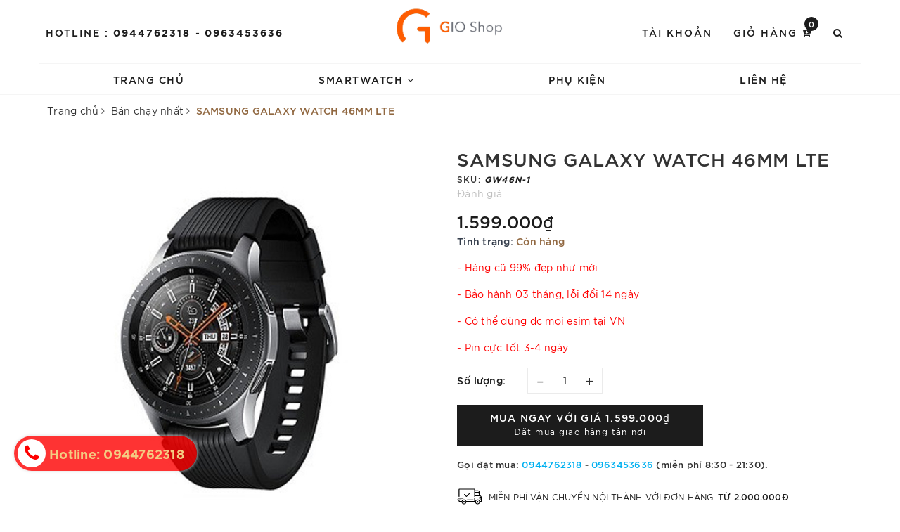

--- FILE ---
content_type: text/html; charset=utf-8
request_url: https://gioshop.vn/samsung-galaxy-watch-46mm-lte-moi-100-khong-hop
body_size: 19943
content:
<!DOCTYPE html>
<html lang="vi">
	<head>
		<meta charset="UTF-8" />
		<meta name="viewport" content="width=device-width, initial-scale=1, maximum-scale=1">			
		<title>SAMSUNG GALAXY WATCH 46MM LTE | GIO SHOP</title>
		<meta name="description" content="Galaxy Watch - Giữ kết nối lâu hơn Giữ kết nối lâu hơn, bổ sung để hoàn thiện những tính thông minh và trải nghiệm chiếc đồng hồ với thiết kế cổ điển. Galaxy Watch liên kết bạn với thế giới xung quanh. Thiết kế: Phù hợp với mọi phong cách Thay đổi chiếc đồng hồ theo phong cách của bạn cực kì dễ dàng với dây đeo thông m">
		<meta name="keywords" content="SAMSUNG GALAXY WATCH 46MM LTE, Bán chạy nhất, SmartWatch, galaxy watch, galaxy watch 46mm, galaxy watch 46mm lte, GIO SHOP, gioshop.vn"/>		
		<link rel="canonical" href="https://gioshop.vn/samsung-galaxy-watch-46mm-lte-moi-100-khong-hop"/>
		<meta name='revisit-after' content='1 days' />
		<meta name="robots" content="noodp,index,follow" />
		<link rel="icon" href="//bizweb.dktcdn.net/100/368/179/themes/738982/assets/favicon.png?1764763248755" type="image/x-icon" />
		<meta property="og:type" content="product"><meta property="og:title" content="SAMSUNG GALAXY WATCH 46MM LTE">
<meta property="og:image" content="https://bizweb.dktcdn.net/thumb/grande/100/368/179/products/4.jpg?v=1571135918980"><meta property="og:image:secure_url" content="https://bizweb.dktcdn.net/thumb/grande/100/368/179/products/4.jpg?v=1571135918980"><meta property="og:image" content="https://bizweb.dktcdn.net/thumb/grande/100/368/179/products/4-1.jpg?v=1571135919897"><meta property="og:image:secure_url" content="https://bizweb.dktcdn.net/thumb/grande/100/368/179/products/4-1.jpg?v=1571135919897"><meta property="og:image" content="https://bizweb.dktcdn.net/thumb/grande/100/368/179/products/4-2.jpg?v=1571135921487"><meta property="og:image:secure_url" content="https://bizweb.dktcdn.net/thumb/grande/100/368/179/products/4-2.jpg?v=1571135921487">
<meta property="og:price:amount" content="1.599.000"><meta property="og:price:currency" content="VND">
	<meta property="og:description" content="Galaxy Watch - Giữ kết nối lâu hơn Giữ kết nối lâu hơn, bổ sung để hoàn thiện những tính thông minh và trải nghiệm chiếc đồng hồ với thiết kế cổ điển. Galaxy Watch liên kết bạn với thế giới xung quanh. Thiết kế: Phù hợp với mọi phong cách Thay đổi chiếc đồng hồ theo phong cách của bạn cực kì dễ dàng với dây đeo thông m">
	<meta property="og:url" content="https://gioshop.vn/samsung-galaxy-watch-46mm-lte-moi-100-khong-hop">
	<meta property="og:site_name" content="GIO SHOP">
		<link href="//bizweb.dktcdn.net/100/368/179/themes/738982/assets/bootstrap.scss.css?1764763248755" rel="stylesheet" type="text/css" media="all" />
		<link href="//bizweb.dktcdn.net/100/368/179/themes/738982/assets/plugin.scss.css?1764763248755" rel="stylesheet" type="text/css" media="all" />							
		<link href="//bizweb.dktcdn.net/100/368/179/themes/738982/assets/base.scss.css?1764763248755" rel="stylesheet" type="text/css" media="all" />	
		<link href="//bizweb.dktcdn.net/100/368/179/themes/738982/assets/evo-watch.scss.css?1764763248755" rel="stylesheet" type="text/css" media="all" />
		
		
		
		
		
		
		
		
		<link href="//bizweb.dktcdn.net/100/368/179/themes/738982/assets/evo-products.scss.css?1764763248755" rel="stylesheet" type="text/css" media="all" />
		
		<script>
	var Bizweb = Bizweb || {};
	Bizweb.store = 'gioshophn.mysapo.net';
	Bizweb.id = 368179;
	Bizweb.theme = {"id":738982,"name":"Evo Watch","role":"main"};
	Bizweb.template = 'product';
	if(!Bizweb.fbEventId)  Bizweb.fbEventId = 'xxxxxxxx-xxxx-4xxx-yxxx-xxxxxxxxxxxx'.replace(/[xy]/g, function (c) {
	var r = Math.random() * 16 | 0, v = c == 'x' ? r : (r & 0x3 | 0x8);
				return v.toString(16);
			});		
</script>
<script>
	(function () {
		function asyncLoad() {
			var urls = ["//productreviews.sapoapps.vn/assets/js/productreviews.min.js?store=gioshophn.mysapo.net","https://google-shopping.sapoapps.vn/conversion-tracker/global-tag/1918.js?store=gioshophn.mysapo.net","https://google-shopping.sapoapps.vn/conversion-tracker/event-tag/1918.js?store=gioshophn.mysapo.net"];
			for (var i = 0; i < urls.length; i++) {
				var s = document.createElement('script');
				s.type = 'text/javascript';
				s.async = true;
				s.src = urls[i];
				var x = document.getElementsByTagName('script')[0];
				x.parentNode.insertBefore(s, x);
			}
		};
		window.attachEvent ? window.attachEvent('onload', asyncLoad) : window.addEventListener('load', asyncLoad, false);
	})();
</script>


<script>
	window.BizwebAnalytics = window.BizwebAnalytics || {};
	window.BizwebAnalytics.meta = window.BizwebAnalytics.meta || {};
	window.BizwebAnalytics.meta.currency = 'VND';
	window.BizwebAnalytics.tracking_url = '/s';

	var meta = {};
	
	meta.product = {"id": 16035714, "vendor": "SAMSUNG", "name": "SAMSUNG GALAXY WATCH 46MM LTE",
	"type": "SmartWatch", "price": 1599000 };
	
	
	for (var attr in meta) {
	window.BizwebAnalytics.meta[attr] = meta[attr];
	}
</script>

	
		<script src="/dist/js/stats.min.js?v=96f2ff2"></script>
	











	
		
		<script src="https://cdnjs.cloudflare.com/ajax/libs/jquery/2.2.3/jquery.min.js" type="text/javascript"></script>
		
		
		<script>var ProductReviewsAppUtil=ProductReviewsAppUtil || {};</script>
		
	</head>
	<body class="bg-body">	
		<div id="fb-root"></div>
		<script async defer crossorigin="anonymous" src="https://connect.facebook.net/vi_VN/sdk.js#xfbml=1&version=v5.0"></script>
		<div class="evo-search-bar">
	<form action="/search" method="get">
		<div class="input-group">
			<input type="text" name="query" class="form-control" placeholder="Bạn cần tìm gì hôm nay?" />
			<span class="input-group-btn">
				<button class="btn btn-default" type="submit"><i class="fa fa-search"></i></button>
			</span>
		</div>
	</form>
	<button class="site-header__search" title="Đóng tìm kiếm"><svg xmlns="http://www.w3.org/2000/svg" width="26.045" height="26.044"><g data-name="Group 470"><path d="M19.736 17.918l-4.896-4.896 4.896-4.896a1.242 1.242 0 0 0-.202-1.616 1.242 1.242 0 0 0-1.615-.202l-4.896 4.896L8.127 6.31a1.242 1.242 0 0 0-1.615.202 1.242 1.242 0 0 0-.202 1.615l4.895 4.896-4.896 4.896a1.242 1.242 0 0 0 .202 1.615 1.242 1.242 0 0 0 1.616.202l4.896-4.896 4.896 4.896a1.242 1.242 0 0 0 1.615-.202 1.242 1.242 0 0 0 .202-1.615z" data-name="Path 224" fill="#1c1c1c"></path></g></svg></button>
</div>
<header class="header">
	<div class="container"> 
		<div class="row top-header">
			<div class="col-md-5 col-sm-12 col-xs-12 left-header hidden-sm hidden-xs">
				<div class="text">
					<span>Hotline :</span>
					<a href="tel:0944762318"> 0944762318  </a>
					<i> - </i>
					<a href="tel:0963453636"> 0963453636 </a>
				</div>
			</div>
			<div class="col-md-2 col-sm-12 col-xs-12 evo-header-mobile">
				<button type="button" class="evo-flexitem evo-flexitem-fill navbar-toggle collapsed visible-sm visible-xs" id="trigger-mobile">
					<span class="icon-bar"></span>
					<span class="icon-bar"></span>
					<span class="icon-bar"></span>
				</button>
				<div class="logo evo-flexitem evo-flexitem-fill">
					<a href="/" class="logo-wrapper" title="GIO SHOP">
						<img src="[data-uri]" data-lazyload="//bizweb.dktcdn.net/100/368/179/themes/738982/assets/logo.png?1764763248755" alt="GIO SHOP" class="img-responsive center-block" />
					</a>
				</div>
				<div class="evo-flexitem evo-flexitem-fill visible-sm visible-xs">
					<a href="/cart" title="Giỏ hàng" rel="nofollow">
						<i class="fa fa-cart-arrow-down"></i>
						<span class="count_item_pr">0</span>
					</a>
					<a href="javascript:void(0);" class="site-header-search" rel="nofollow" title="Tìm kiếm">
						<i class="fa fa-search" aria-hidden="true"></i>
					</a>
				</div>
			</div>
			<div class="col-md-5 col-sm-12 col-xs-12 right-header hidden-sm hidden-xs">
				<ul class="justify-end">
					<li class="site-nav-item site-nav-account" onclick=''>
						<a href="/account" title="Tài khoản" rel="nofollow">Tài khoản</a>
						<ul>
							
							<li><a rel="nofollow" href="/account/login" title="Đăng nhập">Đăng nhập</a></li>
							<li><a rel="nofollow" href="/account/register" title="Đăng ký">Đăng ký</a></li>
							
						</ul>
					</li>
					<li class="site-nav-item site-nav-cart mini-cart">
						<a href="/cart" title="Giỏ hàng" rel="nofollow">
							Giỏ hàng <i class="fa fa-cart-arrow-down"></i>
							<span class="count_item_pr">0</span>
						</a>
						<div class="top-cart-content">					
							<ul id="cart-sidebar" class="mini-products-list count_li">
								<li class="list-item"><ul></ul></li>
								<li class="action">
									<ul>
										<li class="li-fix-1"><div class="top-subtotal">Tổng tiền thanh toán:<span class="price"></span></div></li>
										<li class="li-fix-2">
											<div class="actions clearfix">
												<a rel="nofollow" href="/cart" class="btn btn-primary" title="Giỏ hàng"><i class="fa fa-shopping-basket"></i> Giỏ hàng</a>
												<a rel="nofollow" href="/checkout" class="btn btn-checkout btn-gray" title="Thanh toán"><i class="fa fa-random"></i> Thanh toán</a>
											</div>
										</li>
									</ul>
								</li>
							</ul>
						</div>
					</li>
					<li class="site-nav-item site-nav-search">
						<a href="javascript:void(0);" class="site-header-search" rel="nofollow" title="Tìm kiếm"><i class="fa fa-search" aria-hidden="true"></i></a>
					</li>
				</ul>
			</div>
		</div>
	</div>
	<div class="container nav-evo-watch"> 
		<div class="row">
			<div class="col-md-12 col-lg-12">
				<ul id="nav" class="nav">
	
	
	
	
	
	
	<li class="nav-item "><a class="nav-link" href="/" title="Trang chủ">Trang chủ</a></li>
	
	
	
	
	
	
	
	<li class=" nav-item has-childs ">
		<a href="/smartwatch" class="nav-link" title="SmartWatch">SmartWatch <i class="fa fa-angle-down" data-toggle="dropdown"></i></a>			
					
		<ul class="dropdown-menu">
			
		</ul>
		
	</li>
	
	
	
	
	
	
	
	<li class="nav-item "><a class="nav-link" href="/phu-kien-smartwatch" title="Phụ kiện">Phụ kiện</a></li>
	
	
	
	
	
	
	
	<li class="nav-item "><a class="nav-link" href="/lien-he" title="Liên hệ">Liên hệ</a></li>
	
	
	
	<li class="nav-item hidden-lg hidden-md"><a rel="nofollow" href="/account/login" title="Đăng nhập">Đăng nhập</a></li>
	<li class="nav-item hidden-lg hidden-md"><a rel="nofollow" href="/account/register" title="Đăng ký">Đăng ký</a></li>
	
</ul>
			</div>
		</div>
	</div>
</header>
		
		<script src="//bizweb.dktcdn.net/100/368/179/themes/738982/assets/option-selectors.js?1764763248755" type="text/javascript"></script>
		<script src="//bizweb.dktcdn.net/assets/themes_support/api.jquery.js" type="text/javascript"></script>
		<script src="//bizweb.dktcdn.net/100/368/179/themes/738982/assets/appear.js?1764763248755" type="text/javascript"></script>
		<script src="//bizweb.dktcdn.net/100/368/179/themes/738982/assets/owl.carousel.min.js?1764763248755" type="text/javascript"></script>
		
		<link href="//bizweb.dktcdn.net/100/368/179/themes/738982/assets/picbox.scss.css?1764763248755" rel="stylesheet" type="text/css" media="all" />
		<script src="//bizweb.dktcdn.net/100/368/179/themes/738982/assets/picbox.js?1764763248755" type="text/javascript"></script>	
			
		<link href="//bizweb.dktcdn.net/100/368/179/themes/738982/assets/responsive_update.scss.css?1764763248755" rel="stylesheet" type="text/css" media="all" />
		<link rel="stylesheet" type="text/css" href="//cdn.jsdelivr.net/npm/slick-carousel@1.8.1/slick/slick.css"/>
<script src="//bizweb.dktcdn.net/100/368/179/themes/738982/assets/slick.js?1764763248755" type="text/javascript"></script>

<section class="bread-crumb margin-bottom-10">
	<div class="container">
		<div class="row">
			<div class="col-xs-12">
				<ul class="breadcrumb" itemscope itemtype="http://data-vocabulary.org/Breadcrumb">					
					<li class="home"><a itemprop="url" href="/" title="Trang chủ"><span itemprop="title">Trang chủ</span></a><span><i class="fa fa-angle-right"></i></span></li>
					
					
					<li><a itemprop="url" href="/ban-chay" title="Bán chạy nhất"><span itemprop="title">Bán chạy nhất</span></a><span><i class="fa fa-angle-right"></i></span></li>
					
					<li ><strong><span itemprop="title">SAMSUNG GALAXY WATCH 46MM LTE</span></strong><li>
					
				</ul>
			</div>
		</div>
	</div>
</section>
<section class="product margin-top-30" itemscope itemtype="http://schema.org/Product">	
	<meta itemprop="image" content="https://bizweb.dktcdn.net/thumb/grande/100/368/179/products/4.jpg?v=1571135918980">
	<meta itemprop="description" content="
Galaxy Watch - Giữ kết nối lâu hơn
Giữ kết nối lâu hơn, bổ sung để hoàn thiện những tính thông minh và trải nghiệm chiếc đồng hồ với thiết kế cổ điển. Galaxy Watch liên kết bạn với thế giới xung quanh.

&nbsp;
Thiết kế: Phù hợp với mọi phong cách
Thay đổi chiếc đồng hồ theo phong cách của bạn cự...">
	<meta itemprop="name" content="SAMSUNG GALAXY WATCH 46MM LTE">
	<div class="container">
		<div class="row details-product padding-bottom-10">
			<div class="col-xs-12 col-sm-6 col-lg-6 col-md-6">
				<div class="relative product-image-block">
					
					<div class="slider-big-video clearfix margin-bottom-10">
						<div class="slider slider-for">
							
							<a href="//bizweb.dktcdn.net/thumb/1024x1024/100/368/179/products/4.jpg?v=1571135918980" title="Click để xem">
								<img src="//bizweb.dktcdn.net/thumb/1024x1024/100/368/179/products/4.jpg?v=1571135918980" alt="SAMSUNG GALAXY WATCH 46MM LTE" class="img-responsive center-block">
							</a>
							
							<a href="//bizweb.dktcdn.net/thumb/1024x1024/100/368/179/products/4-1.jpg?v=1571135919897" title="Click để xem">
								<img src="//bizweb.dktcdn.net/thumb/1024x1024/100/368/179/products/4-1.jpg?v=1571135919897" alt="SAMSUNG GALAXY WATCH 46MM LTE" class="img-responsive center-block">
							</a>
							
							<a href="//bizweb.dktcdn.net/thumb/1024x1024/100/368/179/products/4-2.jpg?v=1571135921487" title="Click để xem">
								<img src="//bizweb.dktcdn.net/thumb/1024x1024/100/368/179/products/4-2.jpg?v=1571135921487" alt="SAMSUNG GALAXY WATCH 46MM LTE" class="img-responsive center-block">
							</a>
							
						</div>
					</div>
					<div class="slider-has-video clearfix">
						<div class="slider slider-nav">
							
							<div class="fixs">
								<img src="//bizweb.dktcdn.net/thumb/compact/100/368/179/products/4.jpg?v=1571135918980" alt="SAMSUNG GALAXY WATCH 46MM LTE" data-image="https://bizweb.dktcdn.net/100/368/179/products/4.jpg?v=1571135918980">
							</div>
							
							<div class="fixs">
								<img src="//bizweb.dktcdn.net/thumb/compact/100/368/179/products/4-1.jpg?v=1571135919897" alt="SAMSUNG GALAXY WATCH 46MM LTE" data-image="https://bizweb.dktcdn.net/100/368/179/products/4-1.jpg?v=1571135919897">
							</div>
							
							<div class="fixs">
								<img src="//bizweb.dktcdn.net/thumb/compact/100/368/179/products/4-2.jpg?v=1571135921487" alt="SAMSUNG GALAXY WATCH 46MM LTE" data-image="https://bizweb.dktcdn.net/100/368/179/products/4-2.jpg?v=1571135921487">
							</div>
							
						</div>
					</div>
					
					
				</div>
			</div>
			<div class="col-xs-12 col-sm-6 col-lg-6 col-md-6 details-pro">
				<div class="product-top clearfix">
					<h1 class="title-head">SAMSUNG GALAXY WATCH 46MM LTE</h1>
					
					<div class="sku-product">
						SKU: <span class="variant-sku" itemprop="sku" content="GW46n-1">GW46n-1</span>
						<span class="hidden" itemprop="brand" itemscope itemtype="https://schema.org/brand">GIO SHOP</span>
					</div>
					<div class="panel-product-rating clearfix">
						<div class="bizweb-product-reviews-badge" data-id="16035714"></div>
						<div class="iddanhgia" onclick="scrollToxx();">
							<span>Đánh giá</span>
						</div>
					</div>
				</div>
				<div itemprop="offers" itemscope="" itemtype="http://schema.org/Offer">
					<div class="price-box clearfix">
						
						<div class="special-price">
							<span class="price product-price">1.599.000₫</span>
							<meta itemprop="price" content="1599000">
							<meta itemprop="priceCurrency" content="VND">
						</div> <!-- Giá -->
						
					</div>
					
<div class="inventory_quantity">
	<span class="stock-brand-title">Tình trạng:</span>
	
	<span class="a-stock a2"><link itemprop="availability" href="http://schema.org/InStock" />Còn hàng</span>
	
</div>
				</div>
				<div class="form-product">
					<form enctype="multipart/form-data" id="add-to-cart-form" action="/cart/add" method="post" class="clearfix form-inline">
						
						<div class="box-variant clearfix  hidden ">
							
							<input type="hidden" name="variantId" value="28275968" />
							
						</div>


						
						<p>- Hàng cũ 99% đẹp như mới</p>
<p>- Bảo hành 03 tháng, lỗi đổi 14 ngày</p>
<p>- Có thể dùng đc mọi esim tại VN</p>
<p>- Pin cực tốt 3-4 ngày</p>										
						



						<div class="clearfix form-group ">
							<div class="qty-ant clearfix custom-btn-number">
								<label>Số lượng:</label>
								<div class="custom custom-btn-numbers form-control">		
									<button onclick="var result = document.getElementById('qty'); var qty = result.value; if( !isNaN(qty) & qty > 1 ) result.value--;return false;" class="btn-minus btn-cts" type="button">–</button>
									<input type="text" class="qty input-text" id="qty" name="quantity" size="4" value="1" maxlength="3" />
									<button onclick="var result = document.getElementById('qty'); var qty = result.value; if( !isNaN(qty)) result.value++;return false;" class="btn-plus btn-cts" type="button">+</button>
								</div>
							</div>
							<div class="btn-mua">
																	
								<button type="submit" data-role='addtocart' class="btn btn-lg btn-gray btn-cart btn_buy add_to_cart">
									<span class="txt-main">Mua ngay với giá <b class="product-price">1.599.000₫</b></span>
									<span class="text-add">Đặt mua giao hàng tận nơi</span>
								</button>
								
							</div>
						</div>
					</form>
				</div>
				<div class="clearfix"></div>
				<div class="hotline_product">
					Gọi đặt mua: 
					<a href="tel:0944762318"> 0944762318  </a>
					<i> - </i>
					<a href="tel:0963453636"> 0963453636 </a>
					<span>(miễn phí 8:30 - 21:30).</span>
				</div>
				
<div class="module_service_details clearfix">
	
	
	
	
	
	
	
	
	
	
	<div class="item_service clearfix">
		<img src="[data-uri]" data-lazyload="//bizweb.dktcdn.net/100/368/179/themes/738982/assets/policy_images_2.svg?1764763248755" alt="MIỄN PHÍ VẬN CHUYỂN NỘI THÀNH VỚI ĐƠN HÀNG từ 2.000.000Đ" /> 
		<h4>MIỄN PHÍ VẬN CHUYỂN NỘI THÀNH VỚI ĐƠN HÀNG <strong>từ 2.000.000Đ</strong></h4>
	</div>
	
	
	
	
	
	
	<div class="item_service clearfix">
		<img src="[data-uri]" data-lazyload="//bizweb.dktcdn.net/100/368/179/themes/738982/assets/policy_images_3.svg?1764763248755" alt="BẢO HÀNH NHANH CHÓNG TRONG 3 NGÀY " /> 
		<h4>BẢO HÀNH NHANH CHÓNG TRONG <strong>3 NGÀY</strong> </h4>
	</div>
	
	
	
	
	
	
	<div class="item_service clearfix">
		<img src="[data-uri]" data-lazyload="//bizweb.dktcdn.net/100/368/179/themes/738982/assets/policy_images_4.svg?1764763248755" alt="Cam kết 100% chính hãng,KHÔNG BÁN HÀNG NHÁI, GIẢ" /> 
		<h4>Cam kết <strong>100% chính hãng,</strong>KHÔNG BÁN HÀNG NHÁI, GIẢ</h4>
	</div>
	
	
</div>

			</div>
			<div class="col-xs-12 col-sm-12 col-lg-12 col-md-12 margin-top-20">
				<div class="product-tab e-tabs padding-bottom-10 evo-tab-product-mobile">	
					<ul class="tabs tabs-title clearfix hidden-xs">	
						<li class="tab-link" data-tab="tab-1">Mô tả</li>
						<li class="tab-link" data-tab="tab-2">Giới thiệu</li>
						<li class="tab-link" data-tab="tab-3">Nhận xét sản phẩm</li>
					</ul>																									
					
					<div id="tab-1" class="tab-content active">
						<a class="evo-product-tabs-header hidden-lg hidden-md hidden-sm" href="javascript:void(0);">
							<span>Mô tả</span>
							<svg xmlns="http://www.w3.org/2000/svg" width="5.658" height="9.903" viewBox="0 0 5.658 9.903">
								<path d="M5429 1331.94l4.451 4.451-4.451 4.452" stroke="#1c1c1c" stroke-linecap="round" fill="none" transform="translate(-5428.5 -1331.44)"></path>
							</svg>
						</a>
						<div class="rte">
							
							
							<h2 style="text-align: justify;"><img data-thumb="original" original-height="810" original-width="1440" src="//bizweb.dktcdn.net/100/368/179/files/467e8fb8dd29aad6f304c4bba72f972beba1abab-jpeg.jpg?v=1630828320788" /></h2>
<h2 style="text-align: justify;"><span style="font-size:14px;">Galaxy Watch - Giữ kết nối lâu hơn</span></h2>
<p style="text-align: justify;"><span style="font-size:14px;">Giữ kết nối lâu hơn, bổ sung để hoàn thiện những tính thông minh và trải nghiệm chiếc đồng hồ với thiết kế cổ điển. Galaxy Watch liên kết bạn với thế giới xung quanh.</span></p>
<p style="text-align: justify;"><img data-thumb="original" original-height="755" original-width="708" src="//bizweb.dktcdn.net/100/368/179/files/db52915af1fc148fe9bf39c3cdce2202c968555e-jpeg.jpg?v=1630828390001" /></p>
<p style="text-align: justify;">&nbsp;</p>
<h2 style="text-align: justify;"><span style="font-size:14px;">Thiết kế: Phù hợp với mọi phong cách</span></h2>
<p style="text-align: justify;"><span style="font-size:14px;">Thay đổi chiếc đồng hồ theo phong cách của bạn cực kì dễ dàng với dây đeo thông minh tiện lợi và kho mặt đồng hồ cực kì phong phú và đa dạng. Màn hình Super AMOLED hiển thị màu sắc tuyệt vời, cảm biến ảnh sáng, chiều sâu ảnh với thiết kế viền ngoài cổ điển cho bạn cảm giác đây là một chiếc đồng hồ thực thụ.</span></p>
<p style="text-align: justify;"><img data-thumb="original" original-height="810" original-width="1440" src="//bizweb.dktcdn.net/100/368/179/files/304db30f9523d12c89e10afa34dd050097108ded-jpeg.jpg?v=1630828321970" /></p>
<p style="text-align: justify;">&nbsp;</p>
<h2 style="text-align: justify;"><span style="font-size:14px;">Dễ dàng lựa chọn</span></h2>
<p style="text-align: justify;"><span style="font-size:14px;">Không giống như Gear S3, Galaxy Watch giúp người dùng dễ dàng lựa chọn hơn với 2 phiên bản 46mm (bạc) và 42mm (đen và rose gold). Cả 2 phiên bản đều có LTE nên bạn hoàn toàn có thể dễ dàng lựa chọn phiên bản phù hợp với cổ tay của mình.</span></p>
<p style="text-align: justify;"><img data-thumb="original" original-height="810" original-width="1440" src="//bizweb.dktcdn.net/100/368/179/files/ed979849404a3ecb704c57ab545e3237fb64cb48-jpeg.jpg?v=1630828526766" /></p>
<p style="text-align: justify;">&nbsp;</p>
<h2 style="text-align: justify;"><span style="font-size:14px;">Màn hình Always-on thông minh</span></h2>
<p style="text-align: justify;"><span style="font-size:14px;">Màn hình luôn hiển thị (always-on) giúp bạn có thể xem giờ mọi lúc mà không cần bấm nút hay xoay vòng benzen. Với công nghệ hiển thị Super AMOLED và cảm biến ánh sáng, bạn có thể xem giờ mọi lúc bất kể ngày hay đêm.</span></p>
<p style="text-align: justify;"><img data-thumb="original" original-height="810" original-width="1440" src="//bizweb.dktcdn.net/100/368/179/files/c2e998e59771f55f82a36a67c520be72badef1bd-jpeg.jpg?v=1630828617018" /></p>
<p style="text-align: justify;">&nbsp;</p>
<h2 style="text-align: justify;"><span style="font-size:14px;">Người bạn đồng hành cùng bạn</span></h2>
<p style="text-align: justify;"><span style="font-size:14px;">- Chế độ rảnh tay: cuộc gọi, tin nhắn hay bất cứ thông báo nào sẽ được hiển thị trên cổ tay của bạn, giúp bạn không cần dùng đến những chiếc smartphone kích cỡ lớn nữa.</span></p>
<p style="text-align: justify;"><span style="font-size:14px;">- Âm nhạc mọi lúc mọi nơi: Galaxy Watch với bộ nhớ độc lập giúp bạn có thể phát nhạc từ đồng hồ. Những buổi tập luyện của bạn, chỉ cần chiếc đồng hồ và tai nghe bluetooth đồng hành&nbsp;là đủ.</span></p>
<p style="text-align: justify;"><span style="font-size:14px;">- Thời lượng pin cao: Galaxy Watch cải thiện thời lượng pin tốt, chỉ với một lần sạc, bạn có thể thoải mái sử dụng cả ngày để tập luyện, nghe nhạc hay nhận thông báo.</span></p>
<p style="text-align: justify;"><img data-thumb="original" original-height="720" original-width="720" src="//bizweb.dktcdn.net/100/368/179/files/3009c8c7d911a0c0cbdd6c0a80e88a03c62c5e7e-jpeg.jpg?v=1630828635355" /></p>
<p style="text-align: justify;">&nbsp;</p>
<h2 style="text-align: justify;"><span style="font-size:14px;">Chăm sóc sức khỏe của bạn</span></h2>
<p style="text-align: justify;"><span style="font-size:14px;">- Theo dõi hoạt động của bạn:&nbsp;Galaxy Watch cho phép bạn tập trung vào việc tập luyện&nbsp;nhiều hơn với ít kế hoạch hơn. Đồng hồ của bạn có thể đo nhịp tim của bạn và theo dõi sáu hoạt động khi bạn tập thể dục. Ngoài ra còn cho phép bạn chọn thêm nhiều ứng dụng từ Samsung.</span></p>
<p style="text-align: justify;"><span style="font-size:14px;">- Cảm biến nhịp tim: Galaxy Watch sẽ đo và thống kê nhịp tim của bạn và đồng bộ vào ứng dụng Samsung Health.</span></p>
<p style="text-align: justify;"><span style="font-size:14px;">- Thống kê hàng ngày của bạn trước khi đi ngủ: thông báo cho bạn trước khi đi ngủ, mẫu&nbsp;tóm tắt gồm các lời nhắn còn lại và dữ liệu sức khỏe của bạn trong ngày</span></p>
<p style="text-align: justify;"><span style="font-size:14px;">- Nhìn lướt qua một ngày của bạn: Galaxy Watch thức dậy cùng bạn và giúp bạn đi đúng hướng. Đồng hồ hiển thị lịch biểu của bạn trong 10 giờ tiếp theo, tổng hợp chúng trong nháy mắt.</span></p>
<p style="text-align: justify;"><span style="font-size:14px;"><img alt="" height="250" src="http://gioshop.vn/admin/productsimages/unnamed.png" width="512" /></span></p>
<p style="text-align: justify;">&nbsp;</p>
<h2 style="text-align: justify;"><span style="font-size:14px;">Ứng dụng phong phú</span></h2>
<p style="text-align: justify;"><span style="font-size:14px;">Với số lượng ứng dụng phong phú và ngày càng tăng của Samsung, bạn có thể thỏa thích lựa chọn cho mình ứng dụng phù hợp.&nbsp;</span></p>
<p style="text-align: justify;"><span style="font-size:14px;"><img alt="" height="454" src="http://gioshop.vn/admin/productsimages/apps_galaxyapps_feature02_pc.png" width="1000" /></span></p>
<p style="text-align: justify;">&nbsp;</p>
<h2 style="text-align: justify;"><span style="font-size:14px;">Chiếc đồng hồ độ bền cao</span></h2>
<p style="text-align: justify;"><span style="font-size:14px;">Bạn có thể thoải mái khi đeo Galaxy Watch trong mưa hoặc các điều kiện thời tiết khắc nghiệt khác. Khả năng chống nước 5ATM (50m) và độ bền tiêu chuẩn quân đội cho phép bạn thoải mái hoạt động ngoài trời, bền bỉ trong mọi loại thời tiết.</span></p>
<p style="text-align: justify;"><img data-thumb="original" original-height="810" original-width="1440" src="//bizweb.dktcdn.net/100/368/179/files/395af4009d0b7b1850184499efb5a2c3a69daaf7-jpeg.jpg?v=1630828322510" /></p>
<p style="text-align: justify;">&nbsp;</p>
<h2 style="text-align: justify;"><span style="font-size:14px;">Bỏ lại chiếc ví tiền&nbsp;ở nhà</span></h2>
<p style="text-align: justify;"><span style="font-size:14px;">Với Samsung Pay trên Galaxy Watch, việc mua hàng chỉ cần thao tác nhẹ nhàng trên cổ tay - không cần phải đem theo tiền hay ví*.</span></p>
<p style="text-align: justify;"><span style="font-size:14px;">* Chỉ hỗ trợ NFC Samsung Pay</span></p>
<p style="text-align: justify;"><img data-thumb="original" original-height="720" original-width="720" src="//bizweb.dktcdn.net/100/368/179/files/e25d7ea9e2ad2d595d44df7877b8deb229f3ee86-jpeg.jpg?v=1630828652230" /></p>
<p style="text-align: justify;">&nbsp;</p>
<p style="text-align: justify;">&nbsp;</p>
<h2 style="text-align: justify;"><span style="font-size:14px;">Thông số kĩ thuật:</span></h2>
<table align="center" border="0" cellpadding="1" cellspacing="1">
<tbody>
<tr>
	<th scope="row" style="text-align: justify;"><span style="font-size:14px;">Mẫu:</span></th>
	<td>
	<p style="text-align: justify;"><span style="font-size:14px;"><img alt="" data-widget="image" height="333" src="http://gioshop.vn/admin/productsimages/46.jpg" width="212" /></span></p>
	<p style="text-align: justify;"><span style="font-size:14px;">Silver</span></p></td>
	<td>
	<p style="text-align: justify;"><span style="font-size:14px;"><img alt="" data-widget="image" height="333" src="http://gioshop.vn/admin/productsimages/42.png" width="188" /></span></p>
	<p style="text-align: justify;"><span style="font-size:14px;">Midnight Black</span></p></td>
	<td>
	<p style="text-align: justify;"><span style="font-size:14px;"><img alt="" data-widget="image" height="333" src="http://gioshop.vn/admin/productsimages/galaxy-watch-spec_design_actual_rose-gold.jpg" width="188" /></span></p>
	<p style="text-align: justify;"><span style="font-size:14px;">Rose Gold</span></p></td>
</tr>
</tbody></table>
<table align="center" border="0" cellpadding="1" cellspacing="1">
<thead>
<tr>
	<th scope="col" style="text-align: justify;"><span style="font-size:14px;">Thiết kế:</span></th>
	<th scope="col">
	<p style="text-align: justify;"><span style="font-size:14px;"><img alt="" height="545" src="http://gioshop.vn/admin/productsimages/galaxy-watch-spec_product03_l(3).jpg" width="450" /></span></p>
	<p style="text-align: justify;">&nbsp;</p></th>
	<th scope="col">
	<p style="text-align: justify;"><span style="font-size:14px;"><img alt="" height="544" src="http://gioshop.vn/admin/productsimages/4222(2).jpg" width="450" /></span></p>
	<p style="text-align: justify;">&nbsp;</p></th>
</tr>
</thead>
<tbody>
<tr>
	<td style="text-align: justify;">&nbsp;</td>
	<td style="text-align: justify;"><span style="font-size:14px;"><strong>Galaxy Watch (46mm)<br />
	46 x 49 x 13 mm<br />
	(63g không tính dây)</strong></span></td>
	<td>
	<p style="text-align: justify;"><span style="font-size:14px;"><strong>Galaxy Watch (42mm)<br />
	41.9 x 45.7 x 12.7 mm<br />
	49g (không tính dây)</strong></span></p></td>
</tr>
<tr>
	<td style="text-align: justify;"><span style="font-size:14px;"><strong>Màn hình:</strong></span></td>
	<td rowspan="1">
	<p style="text-align: justify;"><span style="font-size:14px;">1.3" (33mm),<br />
	Super AMOLED 360 x 360<br />
	Đầy đủ màu Always-on<br />
	Corning Gorilla Glass DX+</span></p></td>
	<td rowspan="1" style="text-align: justify;"><span style="font-size:14px;">1.2" (30mm),<br />
	Super AMOLED 360 x 360<br />
	Đầy đủ màu Always-on<br />
	Corning Gorilla Glass DX+&nbsp;</span></td>
</tr>
<tr>
	<td style="text-align: justify;"><span style="font-size:14px;"><strong>Dây đeo:</strong></span></td>
	<td style="text-align: justify;"><span style="font-size:14px;">22 mm (có thể thay thế)</span></td>
	<td style="text-align: justify;"><span style="font-size:14px;">20 mm (có thể thay thế)</span></td>
</tr>
<tr>
	<td style="text-align: justify;"><span style="font-size:14px;"><strong>Pin:</strong></span></td>
	<td style="text-align: justify;"><span style="font-size:14px;">472 mAh</span></td>
	<td style="text-align: justify;"><span style="font-size:14px;">270 mAh</span></td>
</tr>
<tr>
	<td style="text-align: justify;"><span style="font-size:14px;"><strong>Chip:</strong></span></td>
	<td colspan="2" rowspan="1" style="text-align: justify;"><span style="font-size:14px;">Exynos 9110 Dual core 1.15GHz</span></td>
</tr>
<tr>
	<td style="text-align: justify;"><span style="font-size:14px;"><strong>OS:</strong></span></td>
	<td style="text-align: justify;"><span style="font-size:14px;">Tizen OS 4.0</span></td>
	<td style="text-align: justify;">&nbsp;</td>
</tr>
<tr>
	<td style="text-align: justify;"><span style="font-size:14px;"><strong>Bộ nhớ:</strong></span></td>
	<td colspan="2" rowspan="1" style="text-align: justify;"><span style="font-size:14px;">Bản LTE: 1.5GB RAM + 4GB bộ nhớ trong<br />
	Bản Bluetooth: 768MB + 4GB bộ nhớ trong</span></td>
</tr>
<tr>
	<td style="text-align: justify;"><span style="font-size:14px;"><strong>Cảm biến:</strong></span></td>
	<td colspan="2" rowspan="1" style="text-align: justify;"><span style="font-size:14px;">Gia tốc kế, Con quay hồi chuyển, Gia tốc kế, Cảm biến nhịp tim, Cảm biến ánh sáng</span></td>
</tr>
<tr>
	<td style="text-align: justify;"><span style="font-size:14px;"><strong>Sạc:</strong></span></td>
	<td colspan="2" rowspan="1" style="text-align: justify;"><span style="font-size:14px;">Sạc không dây WPC</span></td>
</tr>
<tr>
	<td style="text-align: justify;"><span style="font-size:14px;"><strong>Độ bền:</strong></span></td>
	<td colspan="2" rowspan="1" style="text-align: justify;"><span style="font-size:14px;">Kháng nước: 5ATM + Kháng bụi: IP68. Tiêu chuẩn quân đội</span></td>
</tr>
<tr>
	<td style="text-align: justify;"><span style="font-size:14px;"><strong>Tương thích:</strong></span></td>
	<td colspan="2" rowspan="1" style="text-align: justify;"><span style="font-size:14px;">Samsung và các máy Android: Android 5.0 và RAM 1.5GB trở lên<br />
	iPhone: iPhone 5 và IOS 9.0 trở lên</span></td>
</tr>
</tbody></table>
							
						</div>
					</div>
					
					
					<div id="tab-2" class="tab-content">
						<a class="evo-product-tabs-header hidden-lg hidden-md hidden-sm" href="javascript:void(0);">
							<span>Giới thiệu</span>
							<svg xmlns="http://www.w3.org/2000/svg" width="5.658" height="9.903" viewBox="0 0 5.658 9.903">
								<path d="M5429 1331.94l4.451 4.451-4.451 4.452" stroke="#1c1c1c" stroke-linecap="round" fill="none" transform="translate(-5428.5 -1331.44)"></path>
							</svg>
						</a>
						<div class="rte">
							<p style="text-align: justify;">Xin mời nhập nội dung <a href="/admin/pages">tại đây</a></p>
						</div>
					</div>
					
					
					<div id="tab-3" class="tab-content">
						<a class="evo-product-tabs-header hidden-lg hidden-md hidden-sm" href="javascript:void(0);">
							<span>Nhận xét sản phẩm</span>
							<svg xmlns="http://www.w3.org/2000/svg" width="5.658" height="9.903" viewBox="0 0 5.658 9.903">
								<path d="M5429 1331.94l4.451 4.451-4.451 4.452" stroke="#1c1c1c" stroke-linecap="round" fill="none" transform="translate(-5428.5 -1331.44)"></path>
							</svg>
						</a>
						<div class="rte">
							<div id="bizweb-product-reviews" class="bizweb-product-reviews" data-id="16035714">
    
</div>
						</div>
					</div>
					
				</div>	
				<div class="fb-comments" data-href="https:////gioshop.vn/samsung-galaxy-watch-46mm-lte-moi-100-khong-hop" data-width="100%" data-numposts="5"></div>
			</div>
		</div>
		
		
		
		
							
		
		<div class="row margin-top-20 margin-bottom-10">
			<div class="col-lg-12">
				<div class="related-product">
					<div class="home-title text-center">
						<h2><a href="/ban-chay" title="Sản phẩm liên quan">Sản phẩm <strong>liên quan</strong></a></h2>
					</div>
					<div class="evo-owl-product owl-carousel not-dqowl clearfix" data-dot="false" data-nav="true" data-lg-items='4' data-md-items='4' data-sm-items='3' data-xs-items="2" data-xss-items="2" data-margin='10' data-loop="false" data-autoplay="false">
						
						
						 
<div class="product-card">
	<a class="product-url" href="/dong-ho-thong-minh-samsung-galaxy-watch-6-lte-du-kich-thuoc" title="Đồng hồ th&#244;ng minh Samsung Galaxy Watch 6 LTE (đủ k&#237;ch thước)"></a>
	
	
	
	<div class="product-card__inner">
		<div class="product-card__image lazyload">
			<img src="[data-uri]" data-lazyload="//bizweb.dktcdn.net/thumb/large/100/368/179/products/1189874647.jpg?v=1744990773873" class="product-card-image-front img-responsive center-block" alt="Đồng hồ th&#244;ng minh Samsung Galaxy Watch 6 LTE (đủ k&#237;ch thước)" />
			
			<img src="[data-uri]" data-lazyload="//bizweb.dktcdn.net/thumb/large/100/368/179/products/1722158279-samsung-galaxy-watch.jpg?v=1744990774520" class="product-card-image-back img-responsive center-block" alt="Đồng hồ th&#244;ng minh Samsung Galaxy Watch 6 LTE (đủ k&#237;ch thước)" />
			
		</div>
		<h4 class="product-single__series">SmartWatch</h4>
		<h3 class="product-card__title">Đồng hồ th&#244;ng minh Samsung Galaxy Watch 6 LTE (đủ k&#237;ch thước)</h3>
		<div class="product-price">
			
			
			<strong>2.499.000₫</strong>
			
			
		</div>
	</div>
	<form action="/cart/add" method="post" enctype="multipart/form-data" class="hidden-md variants form-nut-grid form-ajaxtocart" data-id="product-actions-44636245">
		<div class="product-card__actions">
			
			
			<input class="hidden" type="hidden" name="variantId" value="144193255" />
			<a class="button ajax_addtocart" href="/dong-ho-thong-minh-samsung-galaxy-watch-6-lte-du-kich-thuoc" title="Tùy chọn">Tùy chọn</a>
			
			
		</div>
	</form> 
</div>
						
						
						
						 
<div class="product-card">
	<a class="product-url" href="/dong-ho-thong-minh-huawei-watch-3-3pro-lte" title="Đồng hồ th&#244;ng minh Huawei Watch 3, 3Pro LTE"></a>
	
	
	
	<div class="product-card__inner">
		<div class="product-card__image lazyload">
			<img src="[data-uri]" data-lazyload="//bizweb.dktcdn.net/thumb/large/100/368/179/products/vn-11134207-7qukw-ljtbq62ybw8ya2.jpg?v=1747670471360" class="product-card-image-front img-responsive center-block" alt="Đồng hồ th&#244;ng minh Huawei Watch 3, 3Pro LTE" />
			
			<img src="[data-uri]" data-lazyload="//bizweb.dktcdn.net/thumb/large/100/368/179/products/vn-11134207-7qukw-liu1xn17mux8c4.jpg?v=1747670471650" class="product-card-image-back img-responsive center-block" alt="Đồng hồ th&#244;ng minh Huawei Watch 3, 3Pro LTE" />
			
		</div>
		<h4 class="product-single__series">SmartWatch</h4>
		<h3 class="product-card__title">Đồng hồ th&#244;ng minh Huawei Watch 3, 3Pro LTE</h3>
		<div class="product-price">
			
			
			<strong>2.699.000₫</strong>
			
			
		</div>
	</div>
	<form action="/cart/add" method="post" enctype="multipart/form-data" class="hidden-md variants form-nut-grid form-ajaxtocart" data-id="product-actions-47137433">
		<div class="product-card__actions">
			
			
			<input class="hidden" type="hidden" name="variantId" value="148389910" />
			<a class="button ajax_addtocart" href="/dong-ho-thong-minh-huawei-watch-3-3pro-lte" title="Tùy chọn">Tùy chọn</a>
			
			
		</div>
	</form> 
</div>
						
						
						
						 
<div class="product-card">
	<a class="product-url" href="/dong-ho-huawei-watch-d-do-huyet-ap-day-deo-tui-khi" title="Đồng hồ Huawei Watch D - đo huyết &#225;p d&#226;y đeo t&#250;i kh&#237;"></a>
	
	
	
	<div class="product-card__inner">
		<div class="product-card__image lazyload">
			<img src="[data-uri]" data-lazyload="//bizweb.dktcdn.net/thumb/large/100/368/179/products/vn-11134207-7r98o-llu6xsuk8q8vf3.jpg?v=1727262243457" class="product-card-image-front img-responsive center-block" alt="Đồng hồ Huawei Watch D - đo huyết &#225;p d&#226;y đeo t&#250;i kh&#237;" />
			
			<img src="[data-uri]" data-lazyload="//bizweb.dktcdn.net/thumb/large/100/368/179/products/huawei-watch-d-3-jpg.jpg?v=1727262243983" class="product-card-image-back img-responsive center-block" alt="Đồng hồ Huawei Watch D - đo huyết &#225;p d&#226;y đeo t&#250;i kh&#237;" />
			
		</div>
		<h4 class="product-single__series">SmartWatch</h4>
		<h3 class="product-card__title">Đồng hồ Huawei Watch D - đo huyết &#225;p d&#226;y đeo t&#250;i kh&#237;</h3>
		<div class="product-price">
			
			
			<strong>3.990.000₫</strong>
			
			
		</div>
	</div>
	<form action="/cart/add" method="post" enctype="multipart/form-data" class="hidden-md variants form-nut-grid form-ajaxtocart" data-id="product-actions-37408344">
		<div class="product-card__actions">
			
			
			<input type="hidden" name="variantId" value="125501545" />
			<a class="button ajax_addtocart add_to_cart" href="/dong-ho-huawei-watch-d-do-huyet-ap-day-deo-tui-khi" title="Thêm vào giỏ hàng">Thêm vào giỏ hàng</a>
			
			
		</div>
	</form> 
</div>
						
						
						
						 
<div class="product-card">
	<a class="product-url" href="/samsung-galaxy-watch-active-2-40mm-ban-thep-lte" title="SAMSUNG GALAXY WATCH ACTIVE 2 40MM BẢN TH&#201;P LTE"></a>
	
	
	
	<div class="product-card__inner">
		<div class="product-card__image lazyload">
			<img src="[data-uri]" data-lazyload="//bizweb.dktcdn.net/thumb/large/100/368/179/products/a-nh-chu-p-ma-n-hi-nh-2020-12-26-lu-c-12-02-30-ec1fec7f-d265-4ba7-a2f0-2f1bd3a56c0b.png?v=1608959015240" class="product-card-image-front img-responsive center-block" alt="SAMSUNG GALAXY WATCH ACTIVE 2 40MM BẢN TH&#201;P LTE" />
			
			<img src="[data-uri]" data-lazyload="//bizweb.dktcdn.net/thumb/large/100/368/179/products/a-nh-chu-p-ma-n-hi-nh-2020-12-26-lu-c-12-02-07.png?v=1608959015240" class="product-card-image-back img-responsive center-block" alt="SAMSUNG GALAXY WATCH ACTIVE 2 40MM BẢN TH&#201;P LTE" />
			
		</div>
		<h4 class="product-single__series">SmartWatch</h4>
		<h3 class="product-card__title">SAMSUNG GALAXY WATCH ACTIVE 2 40MM BẢN TH&#201;P LTE</h3>
		<div class="product-price">
			
			
			<strong>1.290.000₫</strong>
			
			
		</div>
	</div>
	<form action="/cart/add" method="post" enctype="multipart/form-data" class="hidden-md variants form-nut-grid form-ajaxtocart" data-id="product-actions-18621626">
		<div class="product-card__actions">
			
			
			<input class="hidden" type="hidden" name="variantId" value="64885257" />
			<a class="button ajax_addtocart" href="/samsung-galaxy-watch-active-2-40mm-ban-thep-lte" title="Tùy chọn">Tùy chọn</a>
			
			
		</div>
	</form> 
</div>
						
						
						
						 
<div class="product-card">
	<a class="product-url" href="/samsung-galaxy-watch-3-ban-thep-45mm-lte" title="SAMSUNG GALAXY WATCH 3 BẢN TH&#201;P 45MM 4G/LTE"></a>
	
	
	
	<div class="product-card__inner">
		<div class="product-card__image lazyload">
			<img src="[data-uri]" data-lazyload="//bizweb.dktcdn.net/thumb/large/100/368/179/products/samsung-galaxy-watch-3-lte-45mm-1-org.jpg?v=1599926038527" class="product-card-image-front img-responsive center-block" alt="SAMSUNG GALAXY WATCH 3 BẢN TH&#201;P 45MM 4G/LTE" />
			
			<img src="[data-uri]" data-lazyload="//bizweb.dktcdn.net/thumb/large/100/368/179/products/samsung-galaxy-watch-3-45mm-lte-c.jpg?v=1611028459657" class="product-card-image-back img-responsive center-block" alt="SAMSUNG GALAXY WATCH 3 BẢN TH&#201;P 45MM 4G/LTE" />
			
		</div>
		<h4 class="product-single__series">SmartWatch</h4>
		<h3 class="product-card__title">SAMSUNG GALAXY WATCH 3 BẢN TH&#201;P 45MM 4G/LTE</h3>
		<div class="product-price">
			
			
			<strong>1.350.000₫</strong>
			
			
		</div>
	</div>
	<form action="/cart/add" method="post" enctype="multipart/form-data" class="hidden-md variants form-nut-grid form-ajaxtocart" data-id="product-actions-19124415">
		<div class="product-card__actions">
			
			
			<input class="hidden" type="hidden" name="variantId" value="84852977" />
			<a class="button ajax_addtocart" href="/samsung-galaxy-watch-3-ban-thep-45mm-lte" title="Tùy chọn">Tùy chọn</a>
			
			
		</div>
	</form> 
</div>
						
						
						
						 
<div class="product-card">
	<a class="product-url" href="/xiaomi-mi-watch-lte-dung-esim-vina-viettel-mobi" title="Xiaomi Mi Watch 4G/LTE"></a>
	
	
	
	<div class="product-card__inner">
		<div class="product-card__image lazyload">
			<img src="[data-uri]" data-lazyload="//bizweb.dktcdn.net/thumb/large/100/368/179/products/o1cn01xcfkak1tpnebygjpj-3206572375.jpg?v=1608912407463" class="product-card-image-front img-responsive center-block" alt="Xiaomi Mi Watch 4G/LTE" />
			
			<img src="[data-uri]" data-lazyload="//bizweb.dktcdn.net/thumb/large/100/368/179/products/637086574430957852-xiaomi-mi-watch-2.png?v=1608912408537" class="product-card-image-back img-responsive center-block" alt="Xiaomi Mi Watch 4G/LTE" />
			
		</div>
		<h4 class="product-single__series">SmartWatch</h4>
		<h3 class="product-card__title">Xiaomi Mi Watch 4G/LTE</h3>
		<div class="product-price">
			
			
			<strong>2.399.000₫</strong>
			
			
		</div>
	</div>
	<form action="/cart/add" method="post" enctype="multipart/form-data" class="hidden-md variants form-nut-grid form-ajaxtocart" data-id="product-actions-20249500">
		<div class="product-card__actions">
			
			
			<input type="hidden" name="variantId" value="51529081" />
			<a class="button ajax_addtocart add_to_cart" href="/xiaomi-mi-watch-lte-dung-esim-vina-viettel-mobi" title="Thêm vào giỏ hàng">Thêm vào giỏ hàng</a>
			
			
		</div>
	</form> 
</div>
						
						
					</div>
				</div>
			</div>
		</div>	
							
		
	</div>
</section>
<script>
	$('.slider-nav').slick({
		slidesToShow: 5,
		slidesToScroll: 1,
		asNavFor: '.slider-for',
		dots: false,
		centerMode: false,
		infinite: false,
		focusOnSelect: true,
		responsive: [
			{
				breakpoint: 1025,
				settings: {
					slidesToShow: 4,
					slidesToScroll: 1
				}
			},
			{
				breakpoint: 991,
				settings: {
					slidesToShow: 4
				}
			},
			{
				breakpoint: 480,
				settings: {
					slidesToShow: 4
				}
			}
		]
	});
	$('.slider-for').slick({
		slidesToShow: 1,
		slidesToScroll: 1,
		arrows: false,
		fade: true,
		infinite: false,
		asNavFor: '.slider-nav',
		adaptiveHeight: true
	});
	$('.slider-big-video .slider-for a').each(function() {
		$(this).attr('rel','lightbox-demo'); 
	});
	var product = {"id":16035714,"name":"SAMSUNG GALAXY WATCH 46MM LTE","alias":"samsung-galaxy-watch-46mm-lte-moi-100-khong-hop","vendor":"SAMSUNG","type":"SmartWatch","content":"<h2 style=\"text-align: justify;\"><img data-thumb=\"original\" original-height=\"810\" original-width=\"1440\" src=\"//bizweb.dktcdn.net/100/368/179/files/467e8fb8dd29aad6f304c4bba72f972beba1abab-jpeg.jpg?v=1630828320788\" /></h2>\n<h2 style=\"text-align: justify;\"><span style=\"font-size:14px;\">Galaxy Watch - Giữ kết nối lâu hơn</span></h2>\n<p style=\"text-align: justify;\"><span style=\"font-size:14px;\">Giữ kết nối lâu hơn, bổ sung để hoàn thiện những tính thông minh và trải nghiệm chiếc đồng hồ với thiết kế cổ điển. Galaxy Watch liên kết bạn với thế giới xung quanh.</span></p>\n<p style=\"text-align: justify;\"><img data-thumb=\"original\" original-height=\"755\" original-width=\"708\" src=\"//bizweb.dktcdn.net/100/368/179/files/db52915af1fc148fe9bf39c3cdce2202c968555e-jpeg.jpg?v=1630828390001\" /></p>\n<p style=\"text-align: justify;\">&nbsp;</p>\n<h2 style=\"text-align: justify;\"><span style=\"font-size:14px;\">Thiết kế: Phù hợp với mọi phong cách</span></h2>\n<p style=\"text-align: justify;\"><span style=\"font-size:14px;\">Thay đổi chiếc đồng hồ theo phong cách của bạn cực kì dễ dàng với dây đeo thông minh tiện lợi và kho mặt đồng hồ cực kì phong phú và đa dạng. Màn hình Super AMOLED hiển thị màu sắc tuyệt vời, cảm biến ảnh sáng, chiều sâu ảnh với thiết kế viền ngoài cổ điển cho bạn cảm giác đây là một chiếc đồng hồ thực thụ.</span></p>\n<p style=\"text-align: justify;\"><img data-thumb=\"original\" original-height=\"810\" original-width=\"1440\" src=\"//bizweb.dktcdn.net/100/368/179/files/304db30f9523d12c89e10afa34dd050097108ded-jpeg.jpg?v=1630828321970\" /></p>\n<p style=\"text-align: justify;\">&nbsp;</p>\n<h2 style=\"text-align: justify;\"><span style=\"font-size:14px;\">Dễ dàng lựa chọn</span></h2>\n<p style=\"text-align: justify;\"><span style=\"font-size:14px;\">Không giống như Gear S3, Galaxy Watch giúp người dùng dễ dàng lựa chọn hơn với 2 phiên bản 46mm (bạc) và 42mm (đen và rose gold). Cả 2 phiên bản đều có LTE nên bạn hoàn toàn có thể dễ dàng lựa chọn phiên bản phù hợp với cổ tay của mình.</span></p>\n<p style=\"text-align: justify;\"><img data-thumb=\"original\" original-height=\"810\" original-width=\"1440\" src=\"//bizweb.dktcdn.net/100/368/179/files/ed979849404a3ecb704c57ab545e3237fb64cb48-jpeg.jpg?v=1630828526766\" /></p>\n<p style=\"text-align: justify;\">&nbsp;</p>\n<h2 style=\"text-align: justify;\"><span style=\"font-size:14px;\">Màn hình Always-on thông minh</span></h2>\n<p style=\"text-align: justify;\"><span style=\"font-size:14px;\">Màn hình luôn hiển thị (always-on) giúp bạn có thể xem giờ mọi lúc mà không cần bấm nút hay xoay vòng benzen. Với công nghệ hiển thị Super AMOLED và cảm biến ánh sáng, bạn có thể xem giờ mọi lúc bất kể ngày hay đêm.</span></p>\n<p style=\"text-align: justify;\"><img data-thumb=\"original\" original-height=\"810\" original-width=\"1440\" src=\"//bizweb.dktcdn.net/100/368/179/files/c2e998e59771f55f82a36a67c520be72badef1bd-jpeg.jpg?v=1630828617018\" /></p>\n<p style=\"text-align: justify;\">&nbsp;</p>\n<h2 style=\"text-align: justify;\"><span style=\"font-size:14px;\">Người bạn đồng hành cùng bạn</span></h2>\n<p style=\"text-align: justify;\"><span style=\"font-size:14px;\">- Chế độ rảnh tay: cuộc gọi, tin nhắn hay bất cứ thông báo nào sẽ được hiển thị trên cổ tay của bạn, giúp bạn không cần dùng đến những chiếc smartphone kích cỡ lớn nữa.</span></p>\n<p style=\"text-align: justify;\"><span style=\"font-size:14px;\">- Âm nhạc mọi lúc mọi nơi: Galaxy Watch với bộ nhớ độc lập giúp bạn có thể phát nhạc từ đồng hồ. Những buổi tập luyện của bạn, chỉ cần chiếc đồng hồ và tai nghe bluetooth đồng hành&nbsp;là đủ.</span></p>\n<p style=\"text-align: justify;\"><span style=\"font-size:14px;\">- Thời lượng pin cao: Galaxy Watch cải thiện thời lượng pin tốt, chỉ với một lần sạc, bạn có thể thoải mái sử dụng cả ngày để tập luyện, nghe nhạc hay nhận thông báo.</span></p>\n<p style=\"text-align: justify;\"><img data-thumb=\"original\" original-height=\"720\" original-width=\"720\" src=\"//bizweb.dktcdn.net/100/368/179/files/3009c8c7d911a0c0cbdd6c0a80e88a03c62c5e7e-jpeg.jpg?v=1630828635355\" /></p>\n<p style=\"text-align: justify;\">&nbsp;</p>\n<h2 style=\"text-align: justify;\"><span style=\"font-size:14px;\">Chăm sóc sức khỏe của bạn</span></h2>\n<p style=\"text-align: justify;\"><span style=\"font-size:14px;\">- Theo dõi hoạt động của bạn:&nbsp;Galaxy Watch cho phép bạn tập trung vào việc tập luyện&nbsp;nhiều hơn với ít kế hoạch hơn. Đồng hồ của bạn có thể đo nhịp tim của bạn và theo dõi sáu hoạt động khi bạn tập thể dục. Ngoài ra còn cho phép bạn chọn thêm nhiều ứng dụng từ Samsung.</span></p>\n<p style=\"text-align: justify;\"><span style=\"font-size:14px;\">- Cảm biến nhịp tim: Galaxy Watch sẽ đo và thống kê nhịp tim của bạn và đồng bộ vào ứng dụng Samsung Health.</span></p>\n<p style=\"text-align: justify;\"><span style=\"font-size:14px;\">- Thống kê hàng ngày của bạn trước khi đi ngủ: thông báo cho bạn trước khi đi ngủ, mẫu&nbsp;tóm tắt gồm các lời nhắn còn lại và dữ liệu sức khỏe của bạn trong ngày</span></p>\n<p style=\"text-align: justify;\"><span style=\"font-size:14px;\">- Nhìn lướt qua một ngày của bạn: Galaxy Watch thức dậy cùng bạn và giúp bạn đi đúng hướng. Đồng hồ hiển thị lịch biểu của bạn trong 10 giờ tiếp theo, tổng hợp chúng trong nháy mắt.</span></p>\n<p style=\"text-align: justify;\"><span style=\"font-size:14px;\"><img alt=\"\" height=\"250\" src=\"http://gioshop.vn/admin/productsimages/unnamed.png\" width=\"512\" /></span></p>\n<p style=\"text-align: justify;\">&nbsp;</p>\n<h2 style=\"text-align: justify;\"><span style=\"font-size:14px;\">Ứng dụng phong phú</span></h2>\n<p style=\"text-align: justify;\"><span style=\"font-size:14px;\">Với số lượng ứng dụng phong phú và ngày càng tăng của Samsung, bạn có thể thỏa thích lựa chọn cho mình ứng dụng phù hợp.&nbsp;</span></p>\n<p style=\"text-align: justify;\"><span style=\"font-size:14px;\"><img alt=\"\" height=\"454\" src=\"http://gioshop.vn/admin/productsimages/apps_galaxyapps_feature02_pc.png\" width=\"1000\" /></span></p>\n<p style=\"text-align: justify;\">&nbsp;</p>\n<h2 style=\"text-align: justify;\"><span style=\"font-size:14px;\">Chiếc đồng hồ độ bền cao</span></h2>\n<p style=\"text-align: justify;\"><span style=\"font-size:14px;\">Bạn có thể thoải mái khi đeo Galaxy Watch trong mưa hoặc các điều kiện thời tiết khắc nghiệt khác. Khả năng chống nước 5ATM (50m) và độ bền tiêu chuẩn quân đội cho phép bạn thoải mái hoạt động ngoài trời, bền bỉ trong mọi loại thời tiết.</span></p>\n<p style=\"text-align: justify;\"><img data-thumb=\"original\" original-height=\"810\" original-width=\"1440\" src=\"//bizweb.dktcdn.net/100/368/179/files/395af4009d0b7b1850184499efb5a2c3a69daaf7-jpeg.jpg?v=1630828322510\" /></p>\n<p style=\"text-align: justify;\">&nbsp;</p>\n<h2 style=\"text-align: justify;\"><span style=\"font-size:14px;\">Bỏ lại chiếc ví tiền&nbsp;ở nhà</span></h2>\n<p style=\"text-align: justify;\"><span style=\"font-size:14px;\">Với Samsung Pay trên Galaxy Watch, việc mua hàng chỉ cần thao tác nhẹ nhàng trên cổ tay - không cần phải đem theo tiền hay ví*.</span></p>\n<p style=\"text-align: justify;\"><span style=\"font-size:14px;\">* Chỉ hỗ trợ NFC Samsung Pay</span></p>\n<p style=\"text-align: justify;\"><img data-thumb=\"original\" original-height=\"720\" original-width=\"720\" src=\"//bizweb.dktcdn.net/100/368/179/files/e25d7ea9e2ad2d595d44df7877b8deb229f3ee86-jpeg.jpg?v=1630828652230\" /></p>\n<p style=\"text-align: justify;\">&nbsp;</p>\n<p style=\"text-align: justify;\">&nbsp;</p>\n<h2 style=\"text-align: justify;\"><span style=\"font-size:14px;\">Thông số kĩ thuật:</span></h2>\n<table align=\"center\" border=\"0\" cellpadding=\"1\" cellspacing=\"1\">\n<tbody>\n<tr>\n\t<th scope=\"row\" style=\"text-align: justify;\"><span style=\"font-size:14px;\">Mẫu:</span></th>\n\t<td>\n\t<p style=\"text-align: justify;\"><span style=\"font-size:14px;\"><img alt=\"\" data-widget=\"image\" height=\"333\" src=\"http://gioshop.vn/admin/productsimages/46.jpg\" width=\"212\" /></span></p>\n\t<p style=\"text-align: justify;\"><span style=\"font-size:14px;\">Silver</span></p></td>\n\t<td>\n\t<p style=\"text-align: justify;\"><span style=\"font-size:14px;\"><img alt=\"\" data-widget=\"image\" height=\"333\" src=\"http://gioshop.vn/admin/productsimages/42.png\" width=\"188\" /></span></p>\n\t<p style=\"text-align: justify;\"><span style=\"font-size:14px;\">Midnight Black</span></p></td>\n\t<td>\n\t<p style=\"text-align: justify;\"><span style=\"font-size:14px;\"><img alt=\"\" data-widget=\"image\" height=\"333\" src=\"http://gioshop.vn/admin/productsimages/galaxy-watch-spec_design_actual_rose-gold.jpg\" width=\"188\" /></span></p>\n\t<p style=\"text-align: justify;\"><span style=\"font-size:14px;\">Rose Gold</span></p></td>\n</tr>\n</tbody></table>\n<table align=\"center\" border=\"0\" cellpadding=\"1\" cellspacing=\"1\">\n<thead>\n<tr>\n\t<th scope=\"col\" style=\"text-align: justify;\"><span style=\"font-size:14px;\">Thiết kế:</span></th>\n\t<th scope=\"col\">\n\t<p style=\"text-align: justify;\"><span style=\"font-size:14px;\"><img alt=\"\" height=\"545\" src=\"http://gioshop.vn/admin/productsimages/galaxy-watch-spec_product03_l(3).jpg\" width=\"450\" /></span></p>\n\t<p style=\"text-align: justify;\">&nbsp;</p></th>\n\t<th scope=\"col\">\n\t<p style=\"text-align: justify;\"><span style=\"font-size:14px;\"><img alt=\"\" height=\"544\" src=\"http://gioshop.vn/admin/productsimages/4222(2).jpg\" width=\"450\" /></span></p>\n\t<p style=\"text-align: justify;\">&nbsp;</p></th>\n</tr>\n</thead>\n<tbody>\n<tr>\n\t<td style=\"text-align: justify;\">&nbsp;</td>\n\t<td style=\"text-align: justify;\"><span style=\"font-size:14px;\"><strong>Galaxy Watch (46mm)<br />\n\t46 x 49 x 13 mm<br />\n\t(63g không tính dây)</strong></span></td>\n\t<td>\n\t<p style=\"text-align: justify;\"><span style=\"font-size:14px;\"><strong>Galaxy Watch (42mm)<br />\n\t41.9 x 45.7 x 12.7 mm<br />\n\t49g (không tính dây)</strong></span></p></td>\n</tr>\n<tr>\n\t<td style=\"text-align: justify;\"><span style=\"font-size:14px;\"><strong>Màn hình:</strong></span></td>\n\t<td rowspan=\"1\">\n\t<p style=\"text-align: justify;\"><span style=\"font-size:14px;\">1.3\" (33mm),<br />\n\tSuper AMOLED 360 x 360<br />\n\tĐầy đủ màu Always-on<br />\n\tCorning Gorilla Glass DX+</span></p></td>\n\t<td rowspan=\"1\" style=\"text-align: justify;\"><span style=\"font-size:14px;\">1.2\" (30mm),<br />\n\tSuper AMOLED 360 x 360<br />\n\tĐầy đủ màu Always-on<br />\n\tCorning Gorilla Glass DX+&nbsp;</span></td>\n</tr>\n<tr>\n\t<td style=\"text-align: justify;\"><span style=\"font-size:14px;\"><strong>Dây đeo:</strong></span></td>\n\t<td style=\"text-align: justify;\"><span style=\"font-size:14px;\">22 mm (có thể thay thế)</span></td>\n\t<td style=\"text-align: justify;\"><span style=\"font-size:14px;\">20 mm (có thể thay thế)</span></td>\n</tr>\n<tr>\n\t<td style=\"text-align: justify;\"><span style=\"font-size:14px;\"><strong>Pin:</strong></span></td>\n\t<td style=\"text-align: justify;\"><span style=\"font-size:14px;\">472 mAh</span></td>\n\t<td style=\"text-align: justify;\"><span style=\"font-size:14px;\">270 mAh</span></td>\n</tr>\n<tr>\n\t<td style=\"text-align: justify;\"><span style=\"font-size:14px;\"><strong>Chip:</strong></span></td>\n\t<td colspan=\"2\" rowspan=\"1\" style=\"text-align: justify;\"><span style=\"font-size:14px;\">Exynos 9110 Dual core 1.15GHz</span></td>\n</tr>\n<tr>\n\t<td style=\"text-align: justify;\"><span style=\"font-size:14px;\"><strong>OS:</strong></span></td>\n\t<td style=\"text-align: justify;\"><span style=\"font-size:14px;\">Tizen OS 4.0</span></td>\n\t<td style=\"text-align: justify;\">&nbsp;</td>\n</tr>\n<tr>\n\t<td style=\"text-align: justify;\"><span style=\"font-size:14px;\"><strong>Bộ nhớ:</strong></span></td>\n\t<td colspan=\"2\" rowspan=\"1\" style=\"text-align: justify;\"><span style=\"font-size:14px;\">Bản LTE: 1.5GB RAM + 4GB bộ nhớ trong<br />\n\tBản Bluetooth: 768MB + 4GB bộ nhớ trong</span></td>\n</tr>\n<tr>\n\t<td style=\"text-align: justify;\"><span style=\"font-size:14px;\"><strong>Cảm biến:</strong></span></td>\n\t<td colspan=\"2\" rowspan=\"1\" style=\"text-align: justify;\"><span style=\"font-size:14px;\">Gia tốc kế, Con quay hồi chuyển, Gia tốc kế, Cảm biến nhịp tim, Cảm biến ánh sáng</span></td>\n</tr>\n<tr>\n\t<td style=\"text-align: justify;\"><span style=\"font-size:14px;\"><strong>Sạc:</strong></span></td>\n\t<td colspan=\"2\" rowspan=\"1\" style=\"text-align: justify;\"><span style=\"font-size:14px;\">Sạc không dây WPC</span></td>\n</tr>\n<tr>\n\t<td style=\"text-align: justify;\"><span style=\"font-size:14px;\"><strong>Độ bền:</strong></span></td>\n\t<td colspan=\"2\" rowspan=\"1\" style=\"text-align: justify;\"><span style=\"font-size:14px;\">Kháng nước: 5ATM + Kháng bụi: IP68. Tiêu chuẩn quân đội</span></td>\n</tr>\n<tr>\n\t<td style=\"text-align: justify;\"><span style=\"font-size:14px;\"><strong>Tương thích:</strong></span></td>\n\t<td colspan=\"2\" rowspan=\"1\" style=\"text-align: justify;\"><span style=\"font-size:14px;\">Samsung và các máy Android: Android 5.0 và RAM 1.5GB trở lên<br />\n\tiPhone: iPhone 5 và IOS 9.0 trở lên</span></td>\n</tr>\n</tbody></table>","summary":"<p>- Hàng cũ 99% đẹp như mới</p>\n<p>- Bảo hành 03 tháng, lỗi đổi 14 ngày</p>\n<p>- Có thể dùng đc mọi esim tại VN</p>\n<p>- Pin cực tốt 3-4 ngày</p>","template_layout":null,"available":true,"tags":["galaxy watch","galaxy watch 46mm","galaxy watch 46mm lte"],"price":1599000.0000,"price_min":1599000.0000,"price_max":1599000.0000,"price_varies":false,"compare_at_price":0.0000,"compare_at_price_min":0.0000,"compare_at_price_max":0.0000,"compare_at_price_varies":false,"variants":[{"id":28275968,"barcode":null,"sku":"GW46n-1","unit":null,"title":"Cũ 99% / LTE","options":["Cũ 99%","LTE"],"option1":"Cũ 99%","option2":"LTE","option3":null,"available":true,"taxable":false,"price":1599000.0000,"compare_at_price":0.0000,"inventory_management":"","inventory_policy":"deny","inventory_quantity":0,"weight_unit":"g","weight":0,"requires_shipping":false,"image":{"src":"https://bizweb.dktcdn.net/100/368/179/products/4.jpg?v=1571135918980"}}],"featured_image":{"src":"https://bizweb.dktcdn.net/100/368/179/products/4.jpg?v=1571135918980"},"images":[{"src":"https://bizweb.dktcdn.net/100/368/179/products/4.jpg?v=1571135918980"},{"src":"https://bizweb.dktcdn.net/100/368/179/products/4-1.jpg?v=1571135919897"},{"src":"https://bizweb.dktcdn.net/100/368/179/products/4-2.jpg?v=1571135921487"}],"options":["Tình trạng","Kết nối"],"created_on":"2019-10-15T17:38:38","modified_on":"2025-02-03T15:54:57","published_on":"2019-10-15T17:38:00"};
	var variantsize = false;
	var alias = 'samsung-galaxy-watch-46mm-lte-moi-100-khong-hop';
	var getLimit = 10;
	var productOptionsSize = 1;
	var selectCallback = function(variant, selector) {
		if (variant) {
			var form = jQuery('#' + selector.domIdPrefix).closest('form');
			for (var i=0,length=variant.options.length; i<length; i++) {
				var radioButton = form.find('.swatch[data-option-index="' + i + '"] :radio[value="' + variant.options[i] +'"]');
				if (radioButton.size()) {
					radioButton.get(0).checked = true;
				}
			}
		}
		var addToCart = jQuery('.form-product .btn-cart'),
			form = jQuery('.form-product .form-group'),
			productPrice = jQuery('.details-pro .special-price .product-price'),
			productPrice2 = '',
			qty = jQuery('.inventory_quantity .a-stock'),
			comparePrice = jQuery('.details-pro .old-price .product-price-old'),
			comparePriceText = jQuery('.details-pro .old-price'),
			savePrice = jQuery('.details-pro .save-price .product-price-save'),
			savePriceText = jQuery('.details-pro .save-price'),
			qtyBtn = jQuery('.form-product .form-group .custom-btn-number'),
			BtnSold = jQuery('.form-product .form-group .btn-mua'),
			product_sku = jQuery('.details-product .sku-product .variant-sku');
		if (variant && variant.sku != "" && variant.sku != null) {
			product_sku.html(variant.sku);
		} else {
			product_sku.html('(Đang cập nhật...)');
		}
		if (variant && variant.available) {
			if(variant.inventory_management == "bizweb"){
				if (variant.inventory_quantity != 0) {
					qty.html('<span class="a-stock">Còn hàng</span>');
				} else if (variant.inventory_quantity == ''){
					if (variant.inventory_policy == "continue"){
						qty.html('<span class="a-stock">Còn hàng</span>');
					} else {
						qty.html('<span class="a-stock a-stock-out">Hết hàng</span>');
					}
				}
			}else{
				qty.html('<span class="a-stock">Còn hàng</span>');
			}
			addToCart.html('<span class="txt-main">Mua ngay với giá <b class="product-price"></b></span><span class="text-add">Đặt mua giao hàng tận nơi</span>').removeAttr('disabled');	
			BtnSold.removeClass('btnsold');
			qtyBtn.removeClass('hidden');
			if(variant.price == 0){
				productPrice.html('Liên hệ');
				productPrice2 == 'Liên hệ';
				comparePrice.hide();
				savePrice.hide();
				comparePriceText.hide();
				savePriceText.hide();
				form.addClass('hidden');
			}else{
				form.removeClass('hidden');	
				productPrice.html(Bizweb.formatMoney(variant.price, "{{amount_no_decimals_with_comma_separator}}₫"));
													 productPrice2 = Bizweb.formatMoney(variant.price, "{{amount_no_decimals_with_comma_separator}}₫");
													 addToCart.html('<span class="txt-main">Mua ngay với giá <b class="product-price">' + productPrice2 + '</b></span><span class="text-add">Đặt mua giao hàng tận nơi</span>');
								  if ( variant.compare_at_price > variant.price ) {
					comparePrice.html(Bizweb.formatMoney(variant.compare_at_price, "{{amount_no_decimals_with_comma_separator}}₫")).show();
														 savePrice.html(Bizweb.formatMoney(variant.compare_at_price - variant.price, "{{amount_no_decimals_with_comma_separator}}₫")).show();
														 comparePriceText.show();
									  savePriceText.show();
				} else {
					comparePrice.hide();   
					savePrice.hide();
					comparePriceText.hide();
					savePriceText.hide();
				}       										
			}
		} else {	
			qty.html('<span class="a-stock a-stock-out">Hết hàng</span>');
			addToCart.html('<span class="txt-main"><i class="fa fa-cart-arrow-down padding-right-10"></i> Hết hàng</span>').attr('disabled', 'disabled');
			BtnSold.addClass('btnsold');
			qtyBtn.addClass('hidden');
			if(variant){
				if(variant.price != 0){
					form.removeClass('hidden');
					productPrice.html(Bizweb.formatMoney(variant.price, "{{amount_no_decimals_with_comma_separator}}₫"));
														 if ( variant.compare_at_price > variant.price ) {
									  comparePrice.html(Bizweb.formatMoney(variant.compare_at_price, "{{amount_no_decimals_with_comma_separator}}₫")).show();
									  savePrice.html(Bizweb.formatMoney(variant.compare_at_price - variant.price, "{{amount_no_decimals_with_comma_separator}}₫")).show();
									  comparePriceText.show();
					savePriceText.show();
				} else {
					comparePrice.hide();  
					savePrice.hide();
					comparePriceText.hide();
					savePriceText.hide();
				}     
			}else{
				productPrice.html('Liên hệ');
				comparePrice.hide();
				savePrice.hide();
				comparePriceText.hide();
				savePriceText.hide();
				form.addClass('hidden');
			}
		}else{
			productPrice.html('Liên hệ');
			comparePrice.hide();
			savePrice.hide();
			comparePriceText.hide();
			savePriceText.hide();
			form.addClass('hidden');
		}
	}
	/*begin variant image*/
	if (variant && variant.image) {  
		var originalImage = jQuery(".slider-nav img");
		var newImage = variant.image;
		var element = originalImage[0];
		Bizweb.Image.switchImage(newImage, element, function (newImageSizedSrc, newImage, element) {
			$('.slider-nav .slick-slide').each(function(){
				var $this = $(this);
				var imgThis = $this.find('img').attr('src');
				if(newImageSizedSrc == imgThis.split("?")[0]){
					var pst = $this.attr('data-slick-index');
					jQuery(".slider-for").slick( 'slickGoTo', pst);
				}
			});
		});
	}
	/*end of variant image*/
	};
	jQuery(function($) {
		
		
											  
		$('.selector-wrapper').css({
			'text-align':'left',
			'margin-bottom':'15px'
		});
	});
	jQuery('.swatch :radio').change(function() {
		var optionIndex = jQuery(this).closest('.swatch').attr('data-option-index');
		var optionValue = jQuery(this).val();
		jQuery(this)
			.closest('form')
			.find('.single-option-selector')
			.eq(optionIndex)
			.val(optionValue)
			.trigger('change');
	});
	function scrollToxx() {
		if ($(window).width() > 767) {
			$('html, body').animate({ scrollTop: $('.product-tab.e-tabs').offset().top }, 'slow');
			$('.tab-content, .product-tab .tab-link').removeClass('current');
			$('#tab-3, .product-tab .tab-link:nth-child(3)').addClass('current');
			return false;
		}else{
			$('html, body').animate({ scrollTop: $('.product-tab.e-tabs #tab-3').offset().top }, 'slow');
			$('.product-tab.e-tabs #tab-3').addClass('active');
		}
	}
	function scrollToxxs() {
		$('html, body').animate({ scrollTop: $('.product-tab.e-tabs').offset().top }, 'slow');
		return false;
	}
	$('.btn--view-more .less-text').click(function(){
		scrollToxxs();
	})
</script>
		<link href="//bizweb.dktcdn.net/100/368/179/themes/738982/assets/bpr-products-module.scss.css?1764763248755" rel="stylesheet" type="text/css" media="all" />
<div class="bizweb-product-reviews-module"></div>
		

<footer class="footer bg-footer">
	<div class="site-footer">		
		<div class="container">			
			<div class="footer-inner padding-bottom-20">
				<div class="row">
					<div class="col-xs-12 col-sm-6 col-md-6 col-lg-4">
						<div class="footer-widget footer-contact">
							<h3>
								<a href="/" class="logo-wrapper" title="GIO SHOP">
									<img src="[data-uri]" data-lazyload="//bizweb.dktcdn.net/100/368/179/themes/738982/assets/logo.png?1764763248755" alt="GIO SHOP" class="img-responsive center-block" />
								</a>
							</h3>
							<ul class="list_menu_update cf">
								<li>
									<span class='icon_fl'><i class="fa fa-map-marker"></i></span>
									<span class='icon_fr'><span>347 Phố Vọng, Hà Nội </span></span>
								</li>
								<li>
									<span class='icon_fl'><i class="fa fa-map-marker"></i></span>
									<span class='icon_fr'><span>51 Trần Quốc Hoàn, Tân Bình (chỉ nhận gửi bảo hành) </span></span>
								</li>
								<li>

									<span class='icon_fl'><i class="fa fa-phone"></i></span>
									<span class='icon_fr'>
										<span>
											<a href="tel:0944762318"> 0944762318  </a>
											<i> - </i>
											<a href="tel:0963453636"> 0963453636 </a>
										</span>
									</span>
								</li>
								<li>
									<span class='icon_fl'><i class="fa fa-envelope"></i></span>
									<span class='icon_fr'>
										<span>
											<a href="mailto:gioshop.vn@gmail.com">gioshop.vn@gmail.com </a>
										</span>
									</span>
								</li>
							</ul>
						</div>
					</div>
					<div class="col-xs-12 col-sm-6 col-md-6 col-lg-2">
						<div class="footer-widget had-click">
							<h3>Mua hàng <span class="Collapsible__Plus"></span></h3>
							<ul class="list-menu has-click">
								
								<li><a href="/smartwatch" title="SmartWatch" rel="nofollow">SmartWatch</a></li>
								
								<li><a href="/phu-kien-smartwatch" title="Phụ kiện SmartWatch" rel="nofollow">Phụ kiện SmartWatch</a></li>
								
							</ul>
						</div>
					</div>
					<div class="hidden-xs col-md-12 hidden-sm hidden-lg"></div>
					<div class="col-xs-12 col-sm-6 col-md-6 col-lg-2">
						<div class="footer-widget had-click">
							<h3>Dịch vụ khách hàng <span class="Collapsible__Plus"></span></h3>
							<ul class="list-menu has-click">
								
								<li><a href="/chinh-sach" title="Bảo hành và đổi trả" rel="nofollow">Bảo hành và đổi trả</a></li>
								
								<li><a href="/chinh-sach" title="Vận chuyển" rel="nofollow">Vận chuyển</a></li>
								
								<li><a href="/chinh-sach" title="Mua hàng trả góp" rel="nofollow">Mua hàng trả góp</a></li>
								
							</ul>
						</div>
					</div>
					<div class="col-xs-12 col-sm-6 col-md-6 col-lg-4">
						<div class="footer-widget footer-subcrible ">
							<h3>Fanpage</h3>           
						</div>
						<div id="fb-root"></div>
						<script>
							(function(d, s, id) {
								var js, fjs = d.getElementsByTagName(s)[0];
								if (d.getElementById(id)) return;
								js = d.createElement(s); js.id = id;
								js.src = "//connect.facebook.net/en_US/sdk.js#xfbml=1&version=v2.5&appId=1557648114483134";
								fjs.parentNode.insertBefore(js, fjs);
							}(document, 'script', 'facebook-jssdk'));
						</script>
						<div class="fb-page" data-href="https://www.facebook.com/GioShop9999/" data-small-header="false" data-adapt-container-width="true" data-hide-cover="false" data-show-facepile="true" data-show-posts="false">
							<div class="fb-xfbml-parse-ignore">
								<blockquote cite="https://www.facebook.com/GioShop9999/">
									<a href="https://www.facebook.com/GioShop9999/">GIO SHOP</a>
								</blockquote>
							</div>
						</div>
						<br>
						<div class="footer-payment">
							<ul class="list-menu clearfix">
								
								
								
								
								<li class="item">
									<img src="//bizweb.dktcdn.net/100/368/179/themes/738982/assets/payment_1.png?1764763248755" alt="GIO SHOP" />
								</li>
								
								
								
								
								
								<li class="item">
									<img src="//bizweb.dktcdn.net/100/368/179/themes/738982/assets/payment_2.png?1764763248755" alt="GIO SHOP" />
								</li>
								
								
								
								
								
								<li class="item">
									<img src="//bizweb.dktcdn.net/100/368/179/themes/738982/assets/payment_3.png?1764763248755" alt="GIO SHOP" />
								</li>
								
								
								
								
								
								<li class="item">
									<img src="//bizweb.dktcdn.net/100/368/179/themes/738982/assets/payment_4.png?1764763248755" alt="GIO SHOP" />
								</li>
								
								
								
								
								
								<li class="item">
									<img src="//bizweb.dktcdn.net/100/368/179/themes/738982/assets/payment_5.png?1764763248755" alt="GIO SHOP" />
								</li>
								
								
								
								
								
								<li class="item">
									<img src="//bizweb.dktcdn.net/100/368/179/themes/738982/assets/payment_6.png?1764763248755" alt="GIO SHOP" />
								</li>
								
								
								
								
								
								
							</ul>
						</div>

						<div class="footer-widget footer-subcrible hidden">
							<h3>Fanpage</h3>           
							<p></p>
							
							
							
							<form action="//facebook.us7.list-manage.com/subscribe/post?u=97ba6d3ba28239250923925a8&id=4ef3a755a8" method="post" id="mc-embedded-subscribe-form" name="mc-embedded-subscribe-form" target="_blank">
								<input type="email" class="form-control" value="" placeholder="Email của bạn" name="EMAIL" id="mail">
								<button class="evo-button btn btn-default" name="subscribe" id="subscribe" type="submit">Đăng ký</button>
							</form>
							<div class="footer-payment">
								<ul class="list-menu clearfix">
									
									
									
									
									<li class="item">
										<img src="//bizweb.dktcdn.net/100/368/179/themes/738982/assets/payment_1.png?1764763248755" alt="GIO SHOP" />
									</li>
									
									
									
									
									
									<li class="item">
										<img src="//bizweb.dktcdn.net/100/368/179/themes/738982/assets/payment_2.png?1764763248755" alt="GIO SHOP" />
									</li>
									
									
									
									
									
									<li class="item">
										<img src="//bizweb.dktcdn.net/100/368/179/themes/738982/assets/payment_3.png?1764763248755" alt="GIO SHOP" />
									</li>
									
									
									
									
									
									<li class="item">
										<img src="//bizweb.dktcdn.net/100/368/179/themes/738982/assets/payment_4.png?1764763248755" alt="GIO SHOP" />
									</li>
									
									
									
									
									
									<li class="item">
										<img src="//bizweb.dktcdn.net/100/368/179/themes/738982/assets/payment_5.png?1764763248755" alt="GIO SHOP" />
									</li>
									
									
									
									
									
									<li class="item">
										<img src="//bizweb.dktcdn.net/100/368/179/themes/738982/assets/payment_6.png?1764763248755" alt="GIO SHOP" />
									</li>
									
									
									
									
									
									
								</ul>
							</div>
						</div>
					</div>
				</div>
			</div>
		</div>
	</div>	
	<div class="copyright clearfix">
		<div class="container">
			<div class="row">
				<div class="col-sm-12 text-center">
					<span>© Bản quyền thuộc về <b>GioShop</b> <span class="s480-f">|</span> Cung cấp bởi <a href="https://www.sapo.vn/?utm_campaign=cpn:site_khach_hang-plm:footer&amp;utm_source=site_khach_hang&amp;utm_medium=referral&amp;utm_content=fm:text_link-km:-sz:&amp;utm_term=&amp;campaign=site_khach_hang" title="Sapo" target="_blank" rel="nofollow">Sapo</a></span>
					
				</div>
			</div>
			
			<div class="back-to-top" title="Lên đầu trang">Lên đầu trang <i class="fa fa-long-arrow-right" aria-hidden="true"></i></div>
			
		</div>
	</div>
</footer> 
		
			<a class="btn-call-now" href="tel:0944762318">
	<i class="fa fa-phone"></i>
	<span>Hotline: 0944762318 </span>
</a> 
		<div class="backdrop__body-backdrop___1rvky"></div>
		<script src="https://maxcdn.bootstrapcdn.com/bootstrap/3.3.7/js/bootstrap.min.js" integrity="sha384-Tc5IQib027qvyjSMfHjOMaLkfuWVxZxUPnCJA7l2mCWNIpG9mGCD8wGNIcPD7Txa" crossorigin="anonymous"></script>
		<script src="//cdnjs.cloudflare.com/ajax/libs/jquery-form-validator/2.3.26/jquery.form-validator.min.js" type="text/javascript"></script>
		<script>$.validate({});</script>	
		<div class="ajax-load"> 
	<span class="loading-icon">
		<svg version="1.1"  xmlns="http://www.w3.org/2000/svg" xmlns:xlink="http://www.w3.org/1999/xlink" x="0px" y="0px"
			 width="24px" height="30px" viewBox="0 0 24 30" style="enable-background:new 0 0 50 50;" xml:space="preserve">
			<rect x="0" y="10" width="4" height="10" fill="#333" opacity="0.2">
				<animate attributeName="opacity" attributeType="XML" values="0.2; 1; .2" begin="0s" dur="0.6s" repeatCount="indefinite" />
				<animate attributeName="height" attributeType="XML" values="10; 20; 10" begin="0s" dur="0.6s" repeatCount="indefinite" />
				<animate attributeName="y" attributeType="XML" values="10; 5; 10" begin="0s" dur="0.6s" repeatCount="indefinite" />
			</rect>
			<rect x="8" y="10" width="4" height="10" fill="#333"  opacity="0.2">
				<animate attributeName="opacity" attributeType="XML" values="0.2; 1; .2" begin="0.15s" dur="0.6s" repeatCount="indefinite" />
				<animate attributeName="height" attributeType="XML" values="10; 20; 10" begin="0.15s" dur="0.6s" repeatCount="indefinite" />
				<animate attributeName="y" attributeType="XML" values="10; 5; 10" begin="0.15s" dur="0.6s" repeatCount="indefinite" />
			</rect>
			<rect x="16" y="10" width="4" height="10" fill="#333"  opacity="0.2">
				<animate attributeName="opacity" attributeType="XML" values="0.2; 1; .2" begin="0.3s" dur="0.6s" repeatCount="indefinite" />
				<animate attributeName="height" attributeType="XML" values="10; 20; 10" begin="0.3s" dur="0.6s" repeatCount="indefinite" />
				<animate attributeName="y" attributeType="XML" values="10; 5; 10" begin="0.3s" dur="0.6s" repeatCount="indefinite" />
			</rect>
		</svg>
	</span>
</div>
<div class="loading awe-popup">
	<div class="overlay"></div>
	<div class="loader" title="2">
		<svg version="1.1"  xmlns="http://www.w3.org/2000/svg" xmlns:xlink="http://www.w3.org/1999/xlink" x="0px" y="0px"
			 width="24px" height="30px" viewBox="0 0 24 30" style="enable-background:new 0 0 50 50;" xml:space="preserve">
			<rect x="0" y="10" width="4" height="10" fill="#333" opacity="0.2">
				<animate attributeName="opacity" attributeType="XML" values="0.2; 1; .2" begin="0s" dur="0.6s" repeatCount="indefinite" />
				<animate attributeName="height" attributeType="XML" values="10; 20; 10" begin="0s" dur="0.6s" repeatCount="indefinite" />
				<animate attributeName="y" attributeType="XML" values="10; 5; 10" begin="0s" dur="0.6s" repeatCount="indefinite" />
			</rect>
			<rect x="8" y="10" width="4" height="10" fill="#333"  opacity="0.2">
				<animate attributeName="opacity" attributeType="XML" values="0.2; 1; .2" begin="0.15s" dur="0.6s" repeatCount="indefinite" />
				<animate attributeName="height" attributeType="XML" values="10; 20; 10" begin="0.15s" dur="0.6s" repeatCount="indefinite" />
				<animate attributeName="y" attributeType="XML" values="10; 5; 10" begin="0.15s" dur="0.6s" repeatCount="indefinite" />
			</rect>
			<rect x="16" y="10" width="4" height="10" fill="#333"  opacity="0.2">
				<animate attributeName="opacity" attributeType="XML" values="0.2; 1; .2" begin="0.3s" dur="0.6s" repeatCount="indefinite" />
				<animate attributeName="height" attributeType="XML" values="10; 20; 10" begin="0.3s" dur="0.6s" repeatCount="indefinite" />
				<animate attributeName="y" attributeType="XML" values="10; 5; 10" begin="0.3s" dur="0.6s" repeatCount="indefinite" />
			</rect>
		</svg>
	</div>
</div>
<div class="addcart-popup product-popup awe-popup">
	<div class="overlay no-background"></div>
	<div class="content">
		<div class="row row-noGutter">
			<div class="col-xl-6 col-xs-12">
				<div class="btn btn-full btn-primary a-left popup-title"><i class="fa fa-check"></i>Thêm vào giỏ hàng thành công
				</div>
				<a href="javascript:void(0)" class="close-window close-popup"><i class="fa fa-close"></i></a>
				<div class="info clearfix">
					<div class="product-image margin-top-5"><img alt="popup" src="//bizweb.dktcdn.net/100/368/179/themes/738982/assets/logo.png?1764763248755" style="max-width:150px; height:auto"/></div>
					<div class="product-info"><p class="product-name"></p><p class="quantity color-main"><span>Số lượng: </span></p><p class="total-money color-main"><span>Tổng tiền: </span></p></div>
					<div class="actions"><button class="btn  btn-primary  margin-top-5 btn-continue">Tiếp tục mua hàng</button><button class="btn btn-gray margin-top-5" onclick="window.location='/cart'">Kiểm tra giỏ hàng</button></div> 
				</div>
			</div>			
		</div>
	</div>    
</div>
<div class="error-popup awe-popup"><div class="overlay no-background"></div><div class="popup-inner content"><div class="error-message"></div></div></div>
		<script>
	Bizweb.updateCartFromForm = function(cart, cart_summary_id, cart_count_id) {
		if ((typeof cart_summary_id) === 'string') {
			var cart_summary = jQuery(cart_summary_id);
			if (cart_summary.length) {
				cart_summary.empty();      
				jQuery.each(cart, function(key, value) {
					if (key === 'items') {
						var table = jQuery(cart_summary_id);           
						if (value.length) {   
							jQuery('<ul class="list-item-cart"></ul>').appendTo(table);
							jQuery.each(value, function(i, item) {	
								var src = item.image;
								if(src == null){
									src = "http://bizweb.dktcdn.net/thumb/large/assets/themes_support/noimage.gif";
								}
								var buttonQty = "";
								if(item.quantity == '1'){
									buttonQty = 'disabled';
								}else{
									buttonQty = '';
								}
								jQuery('<li class="item productid-' + item.variant_id +'"><a class="product-image" href="' + item.url + '" title="' + item.name + '">'
									   + '<img alt="'+  item.name  + '" src="' + src +  '"width="'+ '80' +'"\></a>'
									   + '<div class="detail-item"><div class="product-details"> <a href="javascript:;" data-id="'+ item.variant_id +'" title="Xóa" class="remove-item-cart fa fa-remove">&nbsp;</a>'
									   + '<p class="product-name"> <a href="' + item.url + '" title="' + item.name + '">' + item.name + '</a></p></div>'
									   + '<div class="product-details-bottom"><span class="price pricechange">' + Bizweb.formatMoney(item.price, "{{amount_no_decimals_with_comma_separator}}₫") + '</span>'
																														 + '<div class="quantity-select"><input class="variantID" type="hidden" name="variantId" value="'+ item.variant_id +'"><button onClick="var result = document.getElementById(\'qty'+ item.variant_id +'\'); var qty'+ item.variant_id +' = result.value; if( !isNaN( qty'+ item.variant_id +' ) &amp;&amp; qty'+ item.variant_id +' &gt; 1 ) result.value--;return false;" class="reduced items-count btn-minus" ' + buttonQty + ' type="button">–</button><input type="text" disabled maxlength="3" min="1" onchange="if(this.value == 0)this.value=1;" class="input-text number-sidebar qty'+ item.variant_id +'" id="qty'+ item.variant_id +'" name="Lines" id="updates_'+ item.variant_id +'" size="4" value="'+ item.quantity +'"><button onClick="var result = document.getElementById(\'qty'+ item.variant_id +'\'); var qty'+ item.variant_id +' = result.value; if( !isNaN( qty'+ item.variant_id +' )) result.value++;return false;" class="increase items-count btn-plus" type="button">+</button></div></div></li>').appendTo(table.children('.list-item-cart'));
									   }); 
								jQuery('<div><div class="top-subtotal">Tổng cộng: <span class="price">' + Bizweb.formatMoney(cart.total_price, "{{amount_no_decimals_with_comma_separator}}₫") + '</span></div></div>').appendTo(table);
																															 jQuery('<div><div class="actions clearfix"><a href="/checkout" class="btn btn-gray btn-checkout" title="Thanh toán"><span>Thanh toán</span></a><a href="/cart" class="view-cart btn btn-white margin-left-5" title="Giỏ hàng"><span>Giỏ hàng</span></a></div></div>').appendTo(table);
									   }
									   else {
									   jQuery('<div class="no-item"><p>Không có sản phẩm nào trong giỏ hàng.</p></div>').appendTo(table);
							}
										}
										});
						}
					}
					updateCartDesc(cart);
					var numInput = document.querySelector('#cart-sidebar input.input-text');
					if (numInput != null){
						numInput.addEventListener('input', function(){
							var num = this.value.match(/^\d+$/);
							if (num == 0) {
								this.value = 1;
							}
							if (num === null) {
								this.value = "";
							}
						}, false)
					}
				}
							Bizweb.updateCartPageForm = function(cart, cart_summary_id, cart_count_id) {
					if ((typeof cart_summary_id) === 'string') {
						var cart_summary = jQuery(cart_summary_id);
						if (cart_summary.length) {
							cart_summary.empty();      
							jQuery.each(cart, function(key, value) {
								if (key === 'items') {
									var table = jQuery(cart_summary_id);           
									if (value.length) {  
										var pageCart = '<div class="cart page_cart cart_des_page hidden-xs-down">'
										+ '<div class="col-xs-9 cart-col-1">'
										+ '<div class="cart-tbody">'
										+ '</div>'
										+ '</div>'
										+ '</div>';
										var pageCartCheckout = '<div class="col-xs-3 cart-col-2 cart-collaterals cart_submit">'
										+ '<div id="right-affix">'
										+ '<div class="each-row">'
										+ '<div class="box-style fee">'
										+ '<p class="list-info-price">'
										+ '<span>Tạm tính: </span>'
										+ '<strong class="totals_price price _text-right text_color_right1">65756756756</strong></p></div>'
										+ '<div class="box-style fee">'
										+ '<div class="total2 clearfix">'
										+ '<span class="text-label">Thành tiền: </span>'
										+ '<div class="amount">'
										+ '<p><strong class="totals_price">' + Bizweb.formatMoney(cart.total_price, "{{amount_no_decimals_with_comma_separator}}₫") + '</strong></p>'
										+ '</div></div></div>'
										+ '<button class="button btn btn-large btn-block btn-danger btn-checkout evo-button" title="Thanh toán ngay" type="button" onclick="window.location.href=\'/checkout\'">Thanh toán ngay</button>'
										+ '<button class="button btn-proceed-checkout btn btn-large btn-block btn-danger btn-checkouts" title="Tiếp tục mua hàng" type="button" onclick="window.location.href=\'/collections/all\'">Tiếp tục mua hàng</button>'
										+ '</div></div></div>';
										jQuery(pageCart).appendTo(table);
										jQuery.each(value, function(i, item) {
											var buttonQty = "";
											if(item.quantity == '1'){
												buttonQty = 'disabled';
											}else{
												buttonQty = '';
											}
											var link_img1 = Bizweb.resizeImage(item.image, 'medium');
											if(link_img1=="null" || link_img1 =='' || link_img1 ==null){
												link_img1 = 'https://bizweb.dktcdn.net/thumb/large/assets/themes_support/noimage.gif';
											}
											if(item.price == 0){
												var price = "Tặng kèm";
												var hidden = "hidden";
											}else{
												var hidden = "";
												var price = Bizweb.formatMoney(item.price, "{{amount_no_decimals_with_comma_separator}}₫");
											}
											var item_price = item.price * item.quantity;
											var pageCartItem = '<div class="row shopping-cart-item productid-' + item.variant_id +'">'
											+ '<div class="col-xs-3 img-thumnail-custom">'
											+ '<p class="image">'
											+ '<a href="' + item.url + '" title="' + item.name + '" target="_blank">'
											+ '<img class="img-responsive" src="' + link_img1 +  '" alt="' + item.name + '" />'
											+ '</a>'
											+ '</p>'
											+ '</div>'
											+ '<div class="col-right col-xs-9">'
											+ '<div class="box-info-product">'
											+ '<p class="name">'
											+ '<a href="' + item.url + '" title="' + item.name + '" target="_blank">' + item.name + '</a>'
											+ '</p>'
											+ '<p class="seller-by hidden">' + item.variant_title + '</p>'
											+ '<p class="action">'
											+ '<a href="javascript:;" class="btn btn-link btn-item-delete remove-item-cart" data-id="'+ item.variant_id +'" title="Xóa">Xóa</a>'
											+ '</p>'
											+ '</div>'
											+ '<div class="box-price">'
											+ '<p class="price pricechange">' + price + '</p>'
																					   + '</div>'
																					   + '<div class="quantity-block">'
																					   + '<div class="input-group bootstrap-touchspin">'
																					   + '<div class="input-group-btn">'
																					   + '<input class="variantID" type="hidden" name="variantId" value="'+ item.variant_id +'">'
																					   + '<button onClick="var result = document.getElementById(\'qtyItem'+ item.variant_id +'\'); var qtyItem'+ item.variant_id +' = result.value; if( !isNaN( qtyItem'+ item.variant_id +' )) result.value++;return false;" class="increase_pop items-count btn-plus btn btn-default bootstrap-touchspin-up" type="button">+</button>'
																					   + '<input type="text" onchange="if(this.value == 0)this.value=1;" maxlength="12" min="1" disabled class="form-control quantity-r2 quantity js-quantity-product input-text number-sidebar input_pop input_pop qtyItem'+ item.variant_id +'" id="qtyItem'+ item.variant_id +'" name="Lines" id="updates_'+ item.variant_id +'" size="4" value="'+ item.quantity +'">'
																					   + '<button onClick="var result = document.getElementById(\'qtyItem'+ item.variant_id +'\'); var qtyItem'+ item.variant_id +' = result.value; if( !isNaN( qtyItem'+ item.variant_id +' ) &amp;&amp; qtyItem'+ item.variant_id +' &gt; 1 ) result.value--;return false;" ' + buttonQty + ' class="reduced_pop items-count btn-minus btn btn-default bootstrap-touchspin-down" type="button">–</button>'
																					   + '</div>'
																					   + '</div>'
																					   + '</div>'
																					   + '</div>'
																					   + '</div>';
																					   jQuery(pageCartItem).appendTo(table.find('.cart-tbody'));
											if(item.variant_title == 'Default Title'){
												$('.seller-by').hide();
											}
										}); 
										jQuery(pageCartCheckout).appendTo(table.children('.cart'));
									}else {
										jQuery('<p class="hidden-xs-down">Không có sản phẩm nào trong giỏ hàng. Quay lại <a href="/" style="color:;">cửa hàng</a> để tiếp tục mua sắm.</p>').appendTo(table);
											   jQuery('.cart_desktop_page').css('min-height', 'auto');
									}
								}
							});
						}
					}
					updateCartDesc(cart);
					jQuery('#wait').hide();
				}
				Bizweb.updateCartPopupForm = function(cart, cart_summary_id, cart_count_id) {
					if ((typeof cart_summary_id) === 'string') {
						var cart_summary = jQuery(cart_summary_id);
						if (cart_summary.length) {
							cart_summary.empty();      
							jQuery.each(cart, function(key, value) {
								if (key === 'items') {
									var table = jQuery(cart_summary_id);           
									if (value.length) { 
										jQuery.each(value, function(i, item) {
											var link_img1 = Bizweb.resizeImage(item.image, 'small');
											if(link_img1=="null" || link_img1 =='' || link_img1 ==null){
												link_img1 = 'https://bizweb.dktcdn.net/thumb/large/assets/themes_support/noimage.gif';
											}
											var buttonQty = "";
											if(item.quantity == '1'){
												buttonQty = 'disabled';
											}else{
												buttonQty = '';
											}
											var title_va = item.variant_title;
											if( title_va == 'Default Title'){
												title_va = "";
											}else {
												title_va = item.variant_title;
											}
											var pageCartItem = '<div class="item-popup productid-' + item.variant_id +'"><div style="width: 55%;" class="text-left"><div class="item-image">'
											+ '<a class="product-image" href="' + item.url + '" title="' + item.name + '"><img alt="'+  item.name  + '" src="' + link_img1 +  '"width="'+ '80' +'"\></a>'
											+ '</div><div class="item-info"><p class="item-name"><a href="' + item.url + '" title="' + item.name + '">' + item.title + '</a></p>'
											+ '<p class="variant-title-popup">' + title_va + '</span>'
											+ '<p class="item-remove"><a href="javascript:;" class="remove-item-cart" title="Xóa" data-id="'+ item.variant_id +'"><i class="fa fa-close"></i> Bỏ sản phẩm</a></p><p class="addpass" style="color:#fff;">'+ item.variant_id +'</p></div></div>'
											+ '<div style="width: 15%;" class="text-right"><div class="item-price"><span class="price pricechange">' + Bizweb.formatMoney(item.price, "{{amount_no_decimals_with_comma_separator}}₫") + '</span>'
								+ '</div></div><div style="width: 15%;" class="text-center"><input class="variantID" type="hidden" name="variantId" value="'+ item.variant_id +'">'
								+ '<button onClick="var result = document.getElementById(\'qtyItem'+ item.variant_id +'\'); var qtyItem'+ item.variant_id +' = result.value; if( !isNaN( qtyItem'+ item.variant_id +' ) &amp;&amp; qtyItem'+ item.variant_id +' &gt; 1 ) result.value--;return false;" ' + buttonQty + ' class="reduced items-count btn-minus" type="button">–</button>'
								+ '<input disabled type="text" maxlength="12" min="0" class="input-text number-sidebar qtyItem'+ item.variant_id +'" id="qtyItem'+ item.variant_id +'" name="Lines" id="updates_'+ item.variant_id +'" size="4" value="'+ item.quantity +'">'
								+ '<button onClick="var result = document.getElementById(\'qtyItem'+ item.variant_id +'\'); var qtyItem'+ item.variant_id +' = result.value; if( !isNaN( qtyItem'+ item.variant_id +' )) result.value++;return false;" class="increase items-count btn-plus" type="button">+</button></div>'
								+ '<div style="width: 15%;" class="text-right"><span class="cart-price"> <span class="price">'+ Bizweb.formatMoney(item.price * item.quantity, "{{amount_no_decimals_with_comma_separator}}₫") +'</span> </span></div>'
								+ '</div>';
								jQuery(pageCartItem).prependTo(table);
											$('.link_product').text();
										}); 
									}
								}
							});
						}
					}
					jQuery('.total-price').html(Bizweb.formatMoney(cart.total_price, "{{amount_no_decimals_with_comma_separator}}₫"));
																   updateCartDesc(cart);
												}
												Bizweb.updateCartPageFormMobile = function(cart, cart_summary_id, cart_count_id) {
						if ((typeof cart_summary_id) === 'string') {
							var cart_summary = jQuery(cart_summary_id);
							if (cart_summary.length) {
								cart_summary.empty();      
								jQuery.each(cart, function(key, value) {
									if (key === 'items') {
										var table = jQuery(cart_summary_id);           
										if (value.length) {   
											jQuery('<div class="cart_page_mobile content-product-list"></div>').appendTo(table);
											jQuery.each(value, function(i, item) {
												if( item.image != null){
													var src = Bizweb.resizeImage(item.image, 'small');
												}else{
													var src = "https://bizweb.dktcdn.net/thumb/large/assets/themes_support/noimage.gif";
												}
												jQuery('<div class="item-product item productid-' + item.variant_id +' "><div class="item-product-cart-mobile"><a class="product-images1" href="' + item.url + '"  title="' + item.name + '"><img width="80" height="150" alt="" src="' + src +  '" alt="' + item.name + '"></a></div>'
													   + '<div class="title-product-cart-mobile"><h3><a href="' + item.url + '" title="' + item.name + '">' + item.name + '</a></h3><p>Giá: <span class="pricechange">' + Bizweb.formatMoney(item.price, "{{amount_no_decimals_with_comma_separator}}₫") + '</span></p></div>'
									   + '<div class="select-item-qty-mobile"><div class="txt_center">'
									   + '<input class="variantID" type="hidden" name="variantId" value="'+ item.variant_id +'"><button onClick="var result = document.getElementById(\'qtyMobile'+ item.variant_id +'\'); var qtyMobile'+ item.variant_id +' = result.value; if( !isNaN( qtyMobile'+ item.variant_id +' ) &amp;&amp; qtyMobile'+ item.variant_id +' &gt; 1 ) result.value--;return false;" class="reduced items-count btn-minus" type="button">–</button><input type="text" maxlength="12" min="0" class="input-text number-sidebar qtyMobile'+ item.variant_id +'" id="qtyMobile'+ item.variant_id +'" name="Lines" id="updates_'+ item.variant_id +'" size="4" value="'+ item.quantity +'"><button onClick="var result = document.getElementById(\'qtyMobile'+ item.variant_id +'\'); var qtyMobile'+ item.variant_id +' = result.value; if( !isNaN( qtyMobile'+ item.variant_id +' )) result.value++;return false;" class="increase items-count btn-plus" type="button">+</button></div>'
									   + '<a class="button remove-item remove-item-cart" href="javascript:;" data-id="'+ item.variant_id +'" title="Xóa">Xoá</a></div>').appendTo(table.children('.content-product-list'));
													   });
												jQuery('<div class="header-cart-price" style=""><div class="title-cart clearfix"><h3 class="text-xs-left">Tổng tiền</h3><a class="text-xs-right totals_price_mobile" title="' + Bizweb.formatMoney(cart.total_price, "{{amount_no_decimals_with_comma_separator}}₫") + '">' + Bizweb.formatMoney(cart.total_price, "{{amount_no_decimals_with_comma_separator}}₫") + '</a></div>'
								   + '<div class="checkout"><button class="btn-proceed-checkout-mobile" title="Thanh toán ngay" type="button" onclick="window.location.href=\'/checkout\'">'
								   + '<span>Thanh toán ngay</span></button></div>'
								   + '<button class="btn btn-proceed-continues-mobile" title="Tiếp tục mua hàng" type="button" onclick="window.location.href=\'/collections/all\'">Tiếp tục mua hàng</button>'
								   +'</div>').appendTo(table);
													   }
													   }
													   });
											}
														}
														updateCartDesc(cart);
										}
										function updateCartDesc(data){
											var $cartPrice = Bizweb.formatMoney(data.total_price, "{{amount_no_decimals_with_comma_separator}}₫"),
												$cartMobile = $('#header .cart-mobile .quantity-product'),
												$cartDesktop = $('.count_item_pr'),
												$cartDesktopList = $('.cart-counter-list'),
												$cartPopup = $('.cart-popup-count');
											switch(data.item_count){
												case 0:
													$cartMobile.text('0');
													$cartDesktop.text('0');
													$cartDesktopList.text('0');
													$cartPopup.text('0');
													break;
												case 1:
													$cartMobile.text('1');
													$cartDesktop.text('1');
													$cartDesktopList.text('1');
													$cartPopup.text('1');
													break;
												default:
													$cartMobile.text(data.item_count);
													$cartDesktop.text(data.item_count);
													$cartDesktopList.text(data.item_count);
													$cartPopup.text(data.item_count);
													break;
											}
											$('.top-cart-content .top-subtotal .price, aside.sidebar .block-cart .subtotal .price, .popup-total .total-price').html($cartPrice);
											$('.popup-total .total-price').html($cartPrice);
											$('.cart-collaterals .totals_price').html($cartPrice);
											$('.header-cart-price .totals_price_mobile').html($cartPrice);
											$('.cartCount, .cart-products-count').html(data.item_count);
										}
										Bizweb.onCartUpdate = function(cart) {
											Bizweb.updateCartFromForm(cart, '.mini-products-list');
											Bizweb.updateCartPopupForm(cart, '#popup-cart-desktop .tbody-popup');
											
										};
										Bizweb.onCartUpdateClick = function(cart, variantId) {
											jQuery.each(cart, function(key, value) {
												if (key === 'items') {    
													jQuery.each(value, function(i, item) {	
														if(item.variant_id == variantId){
															$('.productid-'+variantId).find('.pricechange').html(Bizweb.formatMoney(item.price, "{{amount_no_decimals_with_comma_separator}}₫"));
															$('.productid-'+variantId).find('.cart-price span.price').html(Bizweb.formatMoney(item.price * item.quantity, "{{amount_no_decimals_with_comma_separator}}₫"));
															$('.productid-'+variantId).find('.items-count').prop("disabled", false);
															$('.productid-'+variantId +' .number-sidebar').val(item.quantity);
															if(item.quantity == '1'){
																$('.productid-'+variantId).find('.items-count.btn-minus').prop("disabled", true);
															}
														}
													}); 
												}
											});
											updateCartDesc(cart);
										}
										Bizweb.onCartRemoveClick = function(cart, variantId) {
											jQuery.each(cart, function(key, value) {
												if (key === 'items') {    
													jQuery.each(value, function(i, item) {	
														if(item.variant_id == variantId){
															$('.productid-'+variantId).remove();
														}
													}); 
												}
											});
											updateCartDesc(cart);
										}
										$(window).ready(function(){
											$.ajax({
												type: 'GET',
												url: '/cart.js',
												async: false,
												cache: false,
												dataType: 'json',
												success: function (cart){
													Bizweb.updateCartFromForm(cart, '.mini-products-list');
													Bizweb.updateCartPopupForm(cart, '#popup-cart-desktop .tbody-popup'); 
													
												}
											});
										});
</script>		
		<div id="popup-cart" class="modal fade" role="dialog">
	<div id="popup-cart-desktop" class="clearfix">
		<div class="title-popup-cart"><i class="ion ion-md-notifications-outline" aria-hidden="true"></i> Bạn đã thêm <span class="cart-popup-name"></span> vào giỏ hàng</div>
		<div class="title-quantity-popup"><a href="/cart" title="Giỏ hàng của bạn">Giỏ hàng của bạn có <span class="cart-popup-count"></span> sản phẩm</a></div>
		<div class="content-popup-cart clearfix">
			<div class="thead-popup"><div style="width: 55%;" class="text-left">Sản phẩm</div><div style="width: 15%;" class="text-center">Đơn giá</div><div style="width: 15%;" class="text-center">Số lượng</div><div style="width: 15%;" class="text-center">Thành tiền</div></div>
			<div class="tbody-popup"></div>
			<div class="tfoot-popup">
				<div class="tfoot-popup-1 clearfix">
					<div class="pull-left popupcon"><a class="button btn-continue" title="Tiếp tục mua hàng" onclick="$('#popup-cart').modal('hide');"><span><span><i class="fa fa-caret-left" aria-hidden="true"></i> Tiếp tục mua hàng</span></span></a></div>
					<div class="pull-right popup-total"><p>Thành tiền: <span class="total-price"></span></p></div>
				</div>
				<div class="tfoot-popup-2 clearfix"><a class="button btn-proceed-checkout" title="Thanh toán đơn hàng" href="/checkout"><span>Thanh toán đơn hàng</span></a></div>
			</div>
		</div>
		<a class="quickview-close close-window" href="javascript:;" onclick="$('#popup-cart').modal('hide');" title="Đóng"><i class="fa fa-times"></i></a>
	</div>
</div>
<div id="myModal" class="modal fade" role="dialog"></div>
		<script src="//bizweb.dktcdn.net/100/368/179/themes/738982/assets/cs.script.js?1764763248755" type="text/javascript"></script>
		<script src="//bizweb.dktcdn.net/100/368/179/themes/738982/assets/main.js?1764763248755" type="text/javascript"></script>				
		
		
		
		<script type="text/javascript">
			WebFontConfig = {
				custom: {
					families: ['FontAwesome'],
					urls: ['https://maxcdn.bootstrapcdn.com/font-awesome/4.7.0/css/font-awesome.min.css']
				}
			};
			(function() {
				var wf = document.createElement('script');
				wf.src = 'https://ajax.googleapis.com/ajax/libs/webfont/1/webfont.js';
				wf.type = 'text/javascript';
				wf.async = 'true';
				var s = document.getElementsByTagName('script')[0];
				s.parentNode.insertBefore(wf, s);
			})();
		</script>
	</body>
</html>

--- FILE ---
content_type: text/css
request_url: https://bizweb.dktcdn.net/100/368/179/themes/738982/assets/evo-watch.scss.css?1764763248755
body_size: 5688
content:
@font-face{font-family:'SVN-Gotham';font-style:normal;font-weight:300;src:url(//bizweb.dktcdn.net/100/368/179/themes/738982/assets/gothamlight.ttf?1712982025915)}@font-face{font-family:'SVN-Gotham';font-style:normal;font-weight:400;src:url(//bizweb.dktcdn.net/100/368/179/themes/738982/assets/gothambook.ttf?1712982025915)}@font-face{font-family:'SVN-Gotham';font-style:normal;font-weight:500;src:url(//bizweb.dktcdn.net/100/368/179/themes/738982/assets/gothammedium.ttf?1712982025915)}@font-face{font-family:'SVN-Gotham';font-style:normal;font-weight:700;src:url(//bizweb.dktcdn.net/100/368/179/themes/738982/assets/gothambold.ttf?1712982025915)}.pagination>.active>a,.pagination>.active>a:focus,.pagination>.active>a:hover,.pagination>.active>span,.pagination>.active>span:focus,.pagination>.active>span:hover{z-index:0}@keyframes placeHolderShimmer{0%{background-position:-468px 0}100%{background-position:468px 0}}.animated-background,.product-card .product-card__inner .product-card__image.lazyload{animation-duration:1.25s;animation-fill-mode:forwards;animation-iteration-count:infinite;animation-name:placeHolderShimmer;animation-timing-function:linear;background:#F6F6F6;background:linear-gradient(to right, #F6F6F6 8%, #F0F0F0 18%, #F6F6F6 33%);background-size:700px 104px;position:relative}.no-padding-right{padding-right:0 !important}.no-padding-left{padding-left:0}body{font-family:'SVN-Gotham';overflow-x:hidden;color:#363f4d}input[type="text"],input[type="email"],input[type="number"],input[type="tel"],input[type="password"],textarea.form-control,select.form-control{border-radius:3px;outline:none;box-shadow:none;-webkit-appearance:none;-moz-appearance:none;border:1px solid #e6e6e6}input[type="text"]:focus,input[type="email"]:focus,input[type="number"]:focus,input[type="tel"]:focus,input[type="password"]:focus,textarea.form-control:focus,select.form-control:focus{outline:none;box-shadow:none}a:hover,a:focus{text-decoration:none}.row{margin-right:-10px;margin-left:-10px}@media (max-width: 480px){.row{margin-right:-7px;margin-left:-7px}}.col-lg-1,.col-lg-10,.col-lg-11,.col-lg-12,.col-lg-2,.col-lg-3,.col-lg-4,.col-lg-5,.col-lg-6,.col-lg-7,.col-lg-8,.col-lg-9,.col-md-1,.col-md-10,.col-md-11,.col-md-12,.col-md-2,.col-md-3,.col-md-4,.col-md-5,.col-md-6,.col-md-7,.col-md-8,.col-md-9,.col-sm-1,.col-sm-10,.col-sm-11,.col-sm-12,.col-sm-2,.col-sm-3,.col-sm-4,.col-sm-5,.col-sm-6,.col-sm-7,.col-sm-8,.col-sm-9,.col-xs-1,.col-xs-10,.col-xs-11,.col-xs-12,.col-xs-2,.col-xs-3,.col-xs-4,.col-xs-5,.col-xs-6,.col-xs-7,.col-xs-8,.col-xs-9{padding-left:10px;padding-right:10px}@media (max-width: 480px){.col-lg-1,.col-lg-10,.col-lg-11,.col-lg-12,.col-lg-2,.col-lg-3,.col-lg-4,.col-lg-5,.col-lg-6,.col-lg-7,.col-lg-8,.col-lg-9,.col-md-1,.col-md-10,.col-md-11,.col-md-12,.col-md-2,.col-md-3,.col-md-4,.col-md-5,.col-md-6,.col-md-7,.col-md-8,.col-md-9,.col-sm-1,.col-sm-10,.col-sm-11,.col-sm-12,.col-sm-2,.col-sm-3,.col-sm-4,.col-sm-5,.col-sm-6,.col-sm-7,.col-sm-8,.col-sm-9,.col-xs-1,.col-xs-10,.col-xs-11,.col-xs-12,.col-xs-2,.col-xs-3,.col-xs-4,.col-xs-5,.col-xs-6,.col-xs-7,.col-xs-8,.col-xs-9{padding-left:7px;padding-right:7px}}.container,.container-fluid{padding-left:10px;padding-right:10px}@media (max-width: 480px){.container,.container-fluid{padding-left:7px;padding-right:7px}}.col-xs-15,.col-sm-15,.col-md-15,.col-lg-15{position:relative;min-height:1px;padding-right:10px;padding-left:10px}@media (max-width: 480px){.col-xs-15,.col-sm-15,.col-md-15,.col-lg-15{padding-left:7px;padding-right:7px}}.col-xs-15{width:20%;float:left}@media (min-width: 768px){.col-sm-15{width:20%;float:left}}@media (min-width: 992px){.col-md-15{width:20%;float:left}}@media (min-width: 1200px){.col-lg-15{width:20%;float:left}}.page-404 h1{color:#333;font-size:28px}.page-404 .land{color:#888}.page-404 .mt-5 .btn-success{transition:color .15s ease-in-out,background-color .15s ease-in-out,border-color .15s ease-in-out,box-shadow .15s ease-in-out;background-color:#916841;border-color:#916841;color:#fff;border-radius:2px;text-transform:uppercase}.page-404 .mt-5 .btn-success:hover,.page-404 .mt-5 .btn-success:focus{color:#fff;background-color:#7f5b39;border-color:#7f5b39}.btn-blues,#btnnewreview,.evo-button{position:relative;display:inline-block;padding:14px 28px;line-height:normal;border:1px solid #1c1c1c;text-transform:uppercase;font-size:11px;text-align:center;letter-spacing:1.5px;font-weight:400;font-style:normal;background-color:transparent;-webkit-transition:color 0.45s cubic-bezier(0.785, 0.135, 0.15, 0.86),border 0.45s cubic-bezier(0.785, 0.135, 0.15, 0.86);transition:color 0.45s cubic-bezier(0.785, 0.135, 0.15, 0.86),border 0.45s cubic-bezier(0.785, 0.135, 0.15, 0.86);z-index:1;-webkit-tap-highlight-color:initial;color:#fff}.btn-blues strong,#btnnewreview strong,.evo-button strong{font-weight:400}.btn-blues::before,#btnnewreview::before,.evo-button::before{position:absolute;content:'';display:block;left:0;top:0;right:0;bottom:0;width:100%;height:100%;-webkit-transform:scale(1, 1);transform:scale(1, 1);-webkit-transform-origin:left center;transform-origin:left center;z-index:-1;-webkit-transition:-webkit-transform 0.45s cubic-bezier(0.785, 0.135, 0.15, 0.86);transition:-webkit-transform 0.45s cubic-bezier(0.785, 0.135, 0.15, 0.86);transition:transform 0.45s cubic-bezier(0.785, 0.135, 0.15, 0.86);transition:transform 0.45s cubic-bezier(0.785, 0.135, 0.15, 0.86),-webkit-transform 0.45s cubic-bezier(0.785, 0.135, 0.15, 0.86);background-color:#1c1c1c}.btn-blues:hover,.btn-blues:focus,#btnnewreview:hover,#btnnewreview:focus,.evo-button:hover,.evo-button:focus{color:#1c1c1c;border-color:#1c1c1c}.btn-blues:hover::before,.btn-blues:focus::before,#btnnewreview:hover::before,#btnnewreview:focus::before,.evo-button:hover::before,.evo-button:focus::before{-webkit-transform-origin:right center;transform-origin:right center;-webkit-transform:scale(0, 1);transform:scale(0, 1)}.table-order p{margin-bottom:0}.required{font-size:13px;color:red}#article_comments{margin-bottom:15px}.search-main form input{border:1px solid #e5e5e5;border-radius:3px}.search-main form button{color:#fff;background-color:#916841;border-radius:3px}.search-main form button:hover,.search-main form button:focus{color:#fff;background-color:#6e4f31}.search-main .title-head{font-size:22px;line-height:28px;margin:0;font-weight:400;text-transform:uppercase;letter-spacing:2px}@media (min-width: 1024px){.search-main .products-view-grid .row .col-xs-6:nth-child(5n+1){clear:left}}@media (min-width: 768px) and (max-width: 991px){.search-main .products-view-grid .row .col-xs-6:nth-child(3n+1){clear:left}}@media (max-width: 767px){.search-main .products-view-grid .row .col-xs-6:nth-child(2n+1){clear:left}}.search-main .product-card .product-card__inner .product-card__image{position:relative;height:234px}@media (max-width: 1024px){.search-main .product-card .product-card__inner .product-card__image{height:194px}}@media (max-width: 991px){.search-main .product-card .product-card__inner .product-card__image{height:250px}}@media (max-width: 480px){.search-main .product-card .product-card__inner .product-card__image{height:213px}}@media (max-width: 376px){.search-main .product-card .product-card__inner .product-card__image{height:194px}}@media (max-width: 321px){.search-main .product-card .product-card__inner .product-card__image{height:166px}}.search-main .product-card .product-card__inner .product-card__image img{width:auto;max-height:100%;position:absolute;top:0;bottom:0;left:0;right:0;margin:auto}.bread-crumb{padding:10px 0;margin:0;border-bottom:1px solid #f5f5f5;border-top:1px solid #f5f5f5}@media (max-width: 767px){.bread-crumb{margin-bottom:10px !important}}.bread-crumb h4{margin-top:0;text-transform:uppercase;color:#36424b;font-weight:500;font-size:22px;margin-bottom:3px}.bread-crumb .breadcrumb{background:transparent;color:rgba(112,126,137,0.5);padding:0}.bread-crumb .breadcrumb a{color:#707e89}.search-more{margin-top:0}.grecaptcha-badge{display:none !important}.total_address a{color:#916841}.evo-search-bar{background:#fff;display:flex;align-items:center;justify-content:center;z-index:9999;position:relative;transition:.2s all;height:0;overflow:hidden}.evo-search-bar form{display:flex;align-items:center;position:relative;margin-bottom:0;min-width:500px}@media (max-width: 767px){.evo-search-bar form{min-width:210px;max-width:210px}}.evo-search-bar form .input-group{width:100%}.evo-search-bar form .input-group input{border:none;outline:none;font-size:16px;background:none}@media (max-width: 767px){.evo-search-bar form .input-group input{padding:0 10px;font-size:14px}}.evo-search-bar form .input-group button{border:0;padding:0;outline:none;cursor:pointer;background:none;font-size:16px;color:#1c1c1c}.evo-search-bar form .input-group button:hover,.evo-search-bar form .input-group button:focus{outline:none;box-shadow:none;background-color:transparent;color:#916841}.evo-search-bar .site-header__search{width:30px;height:30px;line-height:45px;text-align:center;position:absolute;right:20px;background:none;outline:none;border:0;padding:0;cursor:pointer}@media (max-width: 767px){.evo-search-bar .site-header__search{right:10px}}.show-search .evo-search-bar{height:70px;overflow:visible}.backdrop__body-backdrop___1rvky{visibility:hidden;position:fixed;opacity:0;width:100%;left:0;top:0 !important;right:0;bottom:0;background-color:rgba(0,0,0,0.55);z-index:999;transition:opacity .5s ease}.backdrop__body-backdrop___1rvky.active{transition:opacity .5s ease;visibility:visible;opacity:1}header.header .top-header{border-bottom:1px solid #f5f5f5;background-color:#fff;padding-top:10px;padding-bottom:10px}header.header .top-header .logo .logo-wrapper img{max-height:70px}@media (max-width: 767px){header.header .top-header .logo .logo-wrapper img{max-height:50px}}header.header .top-header .left-header{display:flex;align-items:center;height:70px}header.header .top-header .left-header .text{font-weight:500;color:#1c1c1c;text-transform:uppercase;letter-spacing:2px;display:block}header.header .top-header .left-header .text a{color:#1c1c1c;font-weight:700}header.header .top-header .left-header .text a:hover,header.header .top-header .left-header .text a:focus{color:#916841}header.header .top-header .right-header .justify-end{display:flex;justify-content:flex-end;height:70px;align-items:center}header.header .top-header .right-header .justify-end .site-nav-item{position:relative;list-style:none}header.header .top-header .right-header .justify-end .site-nav-item>a{font-weight:500;color:#1c1c1c;text-transform:uppercase;letter-spacing:2px;display:block;position:relative;padding:0 15px;white-space:nowrap}header.header .top-header .right-header .justify-end .site-nav-item>a:hover,header.header .top-header .right-header .justify-end .site-nav-item>a:focus{color:#916841}header.header .top-header .right-header .justify-end .site-nav-item.site-nav-account:before{content:"";position:absolute;left:0;bottom:-40px;width:100%;height:45px;background:0 0;display:none;z-index:8}header.header .top-header .right-header .justify-end .site-nav-item.site-nav-account ul{position:absolute;display:none;top:56px;left:0;z-index:2;background:#fff;width:100%;min-width:200px;border:1px solid #efefef;border-radius:0 0 3px 3px;box-shadow:0 6px 12px 0 rgba(0,0,0,0.18)}header.header .top-header .right-header .justify-end .site-nav-item.site-nav-account ul:before{border:9px solid transparent;border-bottom:9px solid #efefef;margin-left:-9px;bottom:100%;left:20%;content:" ";height:0;width:0;position:absolute;pointer-events:none}header.header .top-header .right-header .justify-end .site-nav-item.site-nav-account ul li a{display:block;padding:7px 10px;color:#1c1c1c;text-transform:uppercase}header.header .top-header .right-header .justify-end .site-nav-item.site-nav-account ul li a:hover,header.header .top-header .right-header .justify-end .site-nav-item.site-nav-account ul li a:focus{color:#916841;background-color:#f7f7f7}header.header .top-header .right-header .justify-end .site-nav-item.site-nav-account:hover:before,header.header .top-header .right-header .justify-end .site-nav-item.site-nav-account:hover ul{display:block}header.header .top-header .right-header .justify-end .site-nav-item.site-nav-cart>a .count_item_pr{height:20px;line-height:20px;background:#1c1c1c;color:#fff;font-size:11px;font-weight:500;text-align:center;min-width:20px;border-radius:50%;display:inline-flex;justify-content:center;align-items:center;text-indent:2px;position:absolute;top:-10px;right:6px}header.header .top-header .right-header .justify-end .site-nav-item.site-nav-cart:before{content:"";position:absolute;left:0;bottom:-40px;width:100%;height:45px;background:0 0;display:none;z-index:8}header.header .nav-evo-watch #nav{position:relative;display:-webkit-box;display:-webkit-flex;display:-moz-flex;display:-ms-flexbox;display:flex}@media (max-width: 991px){header.header .nav-evo-watch{padding:0;height:100vh;background:#fff;color:#1c1c1c;-webkit-transform:translateX(calc(-100vw + 65px));transform:translateX(calc(-100vw + 65px));position:fixed;top:0 !important;left:0;visibility:hidden;width:300px;z-index:9999;-webkit-transition:visibility 0.5s cubic-bezier(0.645, 0.045, 0.355, 1),-webkit-transform 0.5s cubic-bezier(0.645, 0.045, 0.355, 1);transition:visibility 0.5s cubic-bezier(0.645, 0.045, 0.355, 1),-webkit-transform 0.5s cubic-bezier(0.645, 0.045, 0.355, 1);transition:transform 0.5s cubic-bezier(0.645, 0.045, 0.355, 1),visibility 0.5s cubic-bezier(0.645, 0.045, 0.355, 1);transition:transform 0.5s cubic-bezier(0.645, 0.045, 0.355, 1),visibility 0.5s cubic-bezier(0.645, 0.045, 0.355, 1),-webkit-transform 0.5s cubic-bezier(0.645, 0.045, 0.355, 1);-webkit-box-shadow:none;box-shadow:none;-ms-touch-action:manipulation;touch-action:manipulation;overflow-y:scroll}header.header .nav-evo-watch .row{margin:0}header.header .nav-evo-watch .row .col-md-12{padding:0}header.header .nav-evo-watch #nav{display:block;border:none;padding:0;margin-bottom:0}header.header .nav-evo-watch #nav>li{border-bottom:1px solid rgba(92,92,92,0.1);width:100%}header.header .nav-evo-watch #nav>li>a{text-align:left;font-size:13px;text-transform:capitalize;color:#1c1c1c;letter-spacing:1px}header.header .nav-evo-watch #nav>li>a>.fa{height:20px;position:relative;top:4px;margin-right:0}header.header .nav-evo-watch #nav>li.active>a{color:#916841}header.header .nav-evo-watch #nav>li.has-childs .dropdown-menu{position:relative;top:0;min-width:unset;width:100%;box-shadow:none;margin:0}header.header .nav-evo-watch #nav>li.has-childs .dropdown-menu li{width:100%}header.header .nav-evo-watch #nav>li.has-childs .dropdown-menu li a{text-align:left;font-size:12px;text-transform:capitalize;color:#1c1c1c;letter-spacing:1px;padding-left:20px;white-space:inherit;padding-right:10px}header.header .nav-evo-watch #nav>li.has-childs .dropdown-menu li.active>a{color:#916841;font-weight:500}header.header .nav-evo-watch #nav>li.has-childs .dropdown-menu li.has-childs2>.nav-link>.fa{height:20px;position:relative;top:4px;margin-right:0;right:0}header.header .nav-evo-watch #nav>li.has-childs .dropdown-menu li.has-childs2>.nav-link>.fa:before{content:"\f107"}header.header .nav-evo-watch #nav>li.has-childs .dropdown-menu li.has-childs2 .dropdown-menu{left:0;display:none}header.header .nav-evo-watch #nav>li.has-childs .dropdown-menu li.has-childs2 .dropdown-menu li a{padding-left:30px}header.header .nav-evo-watch #nav>li.has-childs .dropdown-menu li.has-childs2.active .dropdown-menu{display:block}header.header .nav-evo-watch #nav>li.has-childs.active .dropdown-menu{display:block}header.header .nav-evo-watch #nav>li.has-childs.active .mega-content{display:block;position:relative;top:0;min-width:unset;width:100%;box-shadow:none;margin:0;padding:0;max-height:unset;overflow-y:unset}header.header .nav-evo-watch #nav>li.has-childs.active .mega-content .level0{display:block}header.header .nav-evo-watch #nav>li.has-childs.active .mega-content .level0 .level1{padding:0;width:100%;margin-bottom:0}header.header .nav-evo-watch #nav>li.has-childs.active .mega-content .level0 .level1 .hmega{text-align:left;font-size:12px;text-transform:capitalize;color:#5c5c5c;letter-spacing:1px;padding:10px 20px;white-space:inherit;font-weight:400;display:block;width:100%;border-bottom:1px solid #f7f7f7;margin-bottom:0;position:relative}header.header .nav-evo-watch #nav>li.has-childs.active .mega-content .level0 .level1 .hmega>.fa{height:20px;position:relative;top:4px;right:0;float:right;line-height:22px;width:40px;text-align:center;transform:translateY(-5px);-webkit-transform:translateY(-5px);-moz-transform:translateY(-5px)}header.header .nav-evo-watch #nav>li.has-childs.active .mega-content .level0 .level1 .level1{display:none}header.header .nav-evo-watch #nav>li.has-childs.active .mega-content .level0 .level1 .level1 li{border-bottom:1px solid #f7f7f7}header.header .nav-evo-watch #nav>li.has-childs.active .mega-content .level0 .level1 .level1 li a{padding:10px 5px;text-align:left;font-size:12px;text-transform:capitalize;color:#5c5c5c;letter-spacing:1px;padding-left:30px;white-space:inherit;font-weight:400;display:block;width:100%;padding-right:10px}header.header .nav-evo-watch #nav>li.has-childs.active .mega-content .level0 .level1.active .level1{display:block}header.header .nav-evo-watch.active{visibility:visible;-webkit-transform:translateX(0);transform:translateX(0)}}@media (max-width: 321px){header.header .nav-evo-watch{width:290px}}footer.footer{background-color:#f9f9f9;margin-top:30px}footer.footer .site-footer{margin-top:25px;color:#1c1c1c}footer.footer .site-footer .footer-contact h3 img{max-height:60px}footer.footer .site-footer .footer-contact ul li{color:#1c1c1c;position:relative;margin-bottom:7px;font-size:13px;letter-spacing:1px;padding-left:0px;word-break:break-word}footer.footer .site-footer .footer-contact ul li a{color:#1c1c1c;text-transform:unset !important;font-size:13px !important;letter-spacing:1px}footer.footer .site-footer .footer-contact ul li a:hover,footer.footer .site-footer .footer-contact ul li a:focus{color:#916841}footer.footer .site-footer .footer-widget h3{font-size:12px;text-transform:uppercase;letter-spacing:1.4px;line-height:22px;font-weight:500;margin-bottom:15px;position:relative}@media (max-width: 767px){footer.footer .site-footer .footer-widget h3{margin-bottom:0}footer.footer .site-footer .footer-widget h3 .Collapsible__Plus{position:absolute;right:0;top:calc(50% - (11px / 2));width:11px;height:11px}footer.footer .site-footer .footer-widget h3 .Collapsible__Plus::before,footer.footer .site-footer .footer-widget h3 .Collapsible__Plus::after{position:absolute;content:'';top:50%;left:50%;-webkit-transform:translate(-50%, -50%) rotate(-90deg);transform:translate(-50%, -50%) rotate(-90deg);background-color:currentColor;-webkit-transition:opacity 0.4s ease-in-out, -webkit-transform 0.4s ease-in-out;transition:opacity 0.4s ease-in-out, -webkit-transform 0.4s ease-in-out;transition:transform 0.4s ease-in-out, opacity 0.4s ease-in-out;transition:transform 0.4s ease-in-out, opacity 0.4s ease-in-out, -webkit-transform 0.4s ease-in-out}footer.footer .site-footer .footer-widget h3 .Collapsible__Plus::before{width:11px;height:1px;opacity:1}footer.footer .site-footer .footer-widget h3 .Collapsible__Plus::after{width:1px;height:11px}}footer.footer .site-footer .footer-widget .list-menu li a{text-transform:uppercase;letter-spacing:.5px;color:#1c1c1c;transition:.2s all;font-size:12px;letter-spacing:1px}footer.footer .site-footer .footer-widget .list-menu li a:hover,footer.footer .site-footer .footer-widget .list-menu li a:focus{color:#916841}footer.footer .site-footer .footer-widget .list-menu li+li{margin-top:7px}@media (max-width: 767px){footer.footer .site-footer .footer-widget .list-menu.has-click{display:block;height:0;visibility:hidden;-webkit-transition:height 0.35s ease-in-out, visibility 0s ease-in-out 0.35s;transition:height 0.35s ease-in-out, visibility 0s ease-in-out 0.35s;margin-bottom:0;opacity:0}}footer.footer .site-footer .footer-widget.footer-subcrible p{letter-spacing:0.5px;font-size:12px}footer.footer .site-footer .footer-widget.footer-subcrible form{margin-bottom:15px}footer.footer .site-footer .footer-widget.footer-subcrible form input{height:40px;background-color:#f8f8f8;line-height:40px;font-size:12px;width:100%;padding:0 10px;outline:none;background:#f0f0f0;border:1px solid transparent;margin-bottom:8px}footer.footer .site-footer .footer-widget.footer-subcrible form button{width:100%;padding-top:0;padding-bottom:0}footer.footer .site-footer .footer-widget.footer-subcrible form button:hover{background-color:#fff;color:#1c1c1c;border-color:#1c1c1c}@media (max-width: 767px){footer.footer .site-footer .footer-widget.active h3 .Collapsible__Plus::after{-webkit-transform:translate(-50%, -50%) rotate(90deg);transform:translate(-50%, -50%) rotate(90deg)}footer.footer .site-footer .footer-widget.active h3 .Collapsible__Plus::before{opacity:0}footer.footer .site-footer .footer-widget.active .list-menu.has-click{visibility:visible;-webkit-transition:height 0.35s ease-in-out;transition:height 0.35s ease-in-out;height:auto;opacity:1}}footer.footer .site-footer .footer-payment ul li{display:inline-block}footer.footer .site-footer .footer-payment ul li+li{margin-left:3px}@media (max-width: 991px){footer.footer .site-footer .footer-inner .col-sm-6:nth-child(3){clear:left}}footer.footer .copyright{padding:8px;border-top:1px solid #ebebeb;font-size:12px;color:#1c1c1c;font-weight:500}footer.footer .copyright a{color:#1c1c1c}footer.footer .copyright a:hover,footer.footer .copyright a:focus{color:#916841}.product-card{text-align:center;overflow:hidden;position:relative;margin-bottom:15px}.product-card .product-url{position:absolute;top:0;left:0;width:100%;height:100%;z-index:2}.product-card .sale-box{font-size:10px;text-transform:uppercase;letter-spacing:1px;color:#fff;height:20px;line-height:20px;padding:0 10px;background:#916841;position:absolute;top:30px;z-index:11;right:0}.product-card .product-card__inner{transition:.3s ease-in-out;will-change:transform}.product-card .product-card__inner .product-card__image{padding:10px 0;position:relative}.product-card .product-card__inner .product-card__image img{transition:.3s ease-in-out all;will-change:opacify}.product-card .product-card__inner .product-card__image img.product-card-image-back{position:absolute;top:0;left:0;opacity:0;visibility:hidden}.product-card .product-card__inner .product-single__series{font-size:12px;line-height:13px;font-weight:400;text-transform:uppercase;color:#bfbfbf;margin-top:10px;letter-spacing:1px;margin-bottom:5px;min-height:13px}.product-card .product-card__inner .product-card__title{font-size:14px;letter-spacing:2.4px;font-weight:500;text-transform:uppercase;margin:0;overflow:hidden;text-overflow:ellipsis;white-space:nowrap}@media (max-width: 767px){.product-card .product-card__inner .product-card__title{font-size:12px;letter-spacing:1.5px}}.product-card .product-card__inner .product-price{font-size:15px;font-weight:500;color:#1c1c1c}@media (max-width: 767px){.product-card .product-card__inner .product-price{font-size:11px}}.product-card .product-card__inner .product-price strong{font-weight:500}.product-card .product-card__inner .product-price span{margin-left:6px;text-decoration:line-through;color:#bbb}.product-card form{margin-bottom:0;z-index:99;position:relative}.product-card form .product-card__actions{margin-top:15px;display:flex;position:absolute;bottom:0;width:100%;will-change:transform;transform:translate3d(0, 100%, 0);transition:.3s ease-in-out}.product-card form .product-card__actions .ajax_addtocart{height:46px;font-size:13px;letter-spacing:1px;font-weight:500;flex:1;padding:0 10px;justify-content:center;border:1px solid #1c1c1c;background:#fff;color:#1c1c1c;line-height:44px}.product-card form .product-card__actions .ajax_addtocart:hover,.product-card form .product-card__actions .ajax_addtocart:focus{background-color:#1c1c1c;color:#fff;border-color:#1c1c1c}@media (min-width: 1025px){.product-card:hover .product-card__inner .product-card__image img.product-card-image-front{opacity:0;visibility:hidden}.product-card:hover .product-card__inner .product-card__image img.product-card-image-back{opacity:1;visibility:visible}.product-card:hover .product-card__inner .product-card__title,.product-card:hover .product-card__inner .product-price,.product-card:hover .product-card__inner .product-single__series{opacity:0}.product-card:hover .product-card__actions{transform:translate3d(0, 0, 0)}}@media (min-width: 768px){.my-account .dashboard .recent-orders .thead-default{border-top:1px solid #e1e1e1}}@media (max-width: 991px){.evo-header-mobile{display:-webkit-box;display:-ms-flexbox;display:flex;-webkit-box-align:center;-ms-flex-align:center;align-items:center;-webkit-box-pack:justify;-ms-flex-pack:justify;justify-content:space-between}.evo-header-mobile .evo-flexitem{-webkit-box-flex:1;-ms-flex:1 0 0px;flex:1 0 0;-webkit-box-align:center;-ms-flex-align:center;align-items:center}.evo-header-mobile .evo-flexitem-fill{display:-webkit-box;display:-ms-flexbox;display:flex}.evo-header-mobile .evo-flexitem-fill:last-child{-webkit-box-pack:end;-ms-flex-pack:end;justify-content:flex-end;text-align:right}.evo-header-mobile .evo-flexitem-fill:last-child a{display:inline-block;color:#1c1c1c;padding:0 10px;position:relative;font-size:16px}.evo-header-mobile .evo-flexitem-fill:last-child a .count_item_pr{height:17px;line-height:17px;background:#1c1c1c;color:#fff;font-size:10px;font-weight:500;text-align:center;min-width:17px;border-radius:50%;display:inline-flex;justify-content:center;align-items:center;position:absolute;top:-10px;right:-6px}.evo-header-mobile #trigger-mobile{width:35px;float:left;margin:0;padding:0;display:block;text-align:left;margin-right:5px}.evo-header-mobile #trigger-mobile .icon-bar{background-color:#1c1c1c;display:block;width:22px;height:2px;border-radius:1px}.evo-header-mobile #trigger-mobile .icon-bar.icon-bar{margin-top:4px}}@media (max-width: 480px){.s480-f{display:block;font-size:0;clear:both}.col-full{width:100%}}


--- FILE ---
content_type: text/css
request_url: https://bizweb.dktcdn.net/100/368/179/themes/738982/assets/evo-products.scss.css?1764763248755
body_size: 3344
content:
@keyframes placeHolderShimmer{0%{background-position:-468px 0}100%{background-position:468px 0}}.animated-background,.details-product .product-image-block .slider-has-video .slider-nav .slick-slide.lazyload{animation-duration:1.25s;animation-fill-mode:forwards;animation-iteration-count:infinite;animation-name:placeHolderShimmer;animation-timing-function:linear;background:#F6F6F6;background:linear-gradient(to right, #F6F6F6 8%, #F0F0F0 18%, #F6F6F6 33%);background-size:700px 104px;position:relative}.zoomLens{border:none !important}#btnnewreview{background:#916841 !important}.bizweb-product-reviews-form input,.bizweb-product-reviews-form input[type="text"],.bizweb-product-reviews-form input[type="email"],.bizweb-product-reviews-form textarea{border-radius:3px !important;outline:none !important;box-shadow:none !important;-webkit-appearance:none !important;-moz-appearance:none !important;border:1px solid #ebebeb !important}.bizweb-product-reviews-form input:focus,.bizweb-product-reviews-form input[type="text"]:focus,.bizweb-product-reviews-form input[type="email"]:focus,.bizweb-product-reviews-form textarea:focus{outline:none !important;box-shadow:none !important}.bizweb-product-reviews-form .bpr-button-submit{background:#916841 !important;border-color:#916841 !important;min-width:100px;text-transform:uppercase}@media (max-width: 767px){.details-product .product-image-block{margin-bottom:10px}}.details-product .product-image-block .slider-has-video .slider-nav .slick-arrow{font-size:0;line-height:0;position:absolute;top:50%;display:block;width:30px;height:30px;padding:0;-webkit-transform:translate(0, -50%);-ms-transform:translate(0, -50%);transform:translate(0, -50%);cursor:pointer;color:transparent;border:none;outline:none;background:transparent;line-height:30px;text-align:center}@media (max-width: 767px){.details-product .product-image-block .slider-has-video .slider-nav .slick-arrow{display:none !important}}.details-product .product-image-block .slider-has-video .slider-nav .slick-arrow.slick-prev{left:-25px}@media (max-width: 991px){.details-product .product-image-block .slider-has-video .slider-nav .slick-arrow.slick-prev{left:-10px}}.details-product .product-image-block .slider-has-video .slider-nav .slick-arrow.slick-prev:before{content:"";background-image:url(//bizweb.dktcdn.net/100/368/179/themes/738982/assets/back.svg?1712982025915);height:30px;width:30px;display:block}.details-product .product-image-block .slider-has-video .slider-nav .slick-arrow.slick-next{right:-25px}@media (max-width: 991px){.details-product .product-image-block .slider-has-video .slider-nav .slick-arrow.slick-next{right:-10px}}.details-product .product-image-block .slider-has-video .slider-nav .slick-arrow.slick-next:before{content:"";background-image:url(//bizweb.dktcdn.net/100/368/179/themes/738982/assets/right-arrow.svg?1712982025915);height:30px;width:30px;display:block}.details-product .product-image-block .slider-has-video .slider-nav .slick-slide{height:103px;position:relative}@media (max-width: 1024px){.details-product .product-image-block .slider-has-video .slider-nav .slick-slide{height:107px}}@media (max-width: 991px){.details-product .product-image-block .slider-has-video .slider-nav .slick-slide{height:72px}}@media (max-width: 480px){.details-product .product-image-block .slider-has-video .slider-nav .slick-slide{height:90px}}@media (max-width: 376px){.details-product .product-image-block .slider-has-video .slider-nav .slick-slide{height:81px}}@media (max-width: 321px){.details-product .product-image-block .slider-has-video .slider-nav .slick-slide{height:67px}}.details-product .product-image-block .slider-has-video .slider-nav .slick-slide img{width:auto;max-height:90px;position:absolute;top:0;bottom:0;left:0;right:0;margin:auto}@media (max-width: 991px){.details-product .product-image-block .slider-has-video .slider-nav .slick-slide img{max-height:65px}}@media (max-width: 480px){.details-product .product-image-block .slider-has-video .slider-nav .slick-slide img{max-height:80px}}@media (max-width: 376px){.details-product .product-image-block .slider-has-video .slider-nav .slick-slide img{max-height:71px}}@media (max-width: 321px){.details-product .product-image-block .slider-has-video .slider-nav .slick-slide img{max-height:57px}}.details-product .product-image-block .slider-nav{min-height:70px}@media (max-width: 1024px){.details-product .product-image-block .slider-nav{min-height:82px}}@media (max-width: 991px){.details-product .product-image-block .slider-nav{min-height:72px}}.details-product .product-image-block .slider-nav .slick-slide{border:1px solid #e6e6e6;padding:5px;margin:5px;border-radius:3px}.details-product .product-image-block .slider-nav .slick-slide.slick-current{border-color:#1c1c1c}@media (min-width: 1025px){.details-product .product-image-block .slider-nav .slick-slide:hover,.details-product .product-image-block .slider-nav .slick-slide:focus{border-color:#916841;outline:none;box-shadow:none}}@media (min-width: 768px) and (max-width: 991px){.details-product .product-image-block .slider-nav{margin-bottom:10px;padding:0 14px}}.details-product .details-pro .product-top{margin-bottom:15px}@media (max-width: 767px){.details-product .details-pro .product-top{text-align:center}}.details-product .details-pro .product-top .title-head{margin-top:0;font-size:26px;line-height:29px;font-weight:500;text-transform:uppercase;margin-bottom:5px;letter-spacing:0.5px}.details-product .details-pro .product-top .sku-product{color:#333;font-size:12px;text-transform:uppercase;letter-spacing:1.2px;font-weight:500}.details-product .details-pro .product-top .sku-product .variant-sku{color:#1c1c1c;font-weight:700;font-style:italic}@media (max-width: 767px){.details-product .details-pro .product-top .panel-product-rating{line-height:1.1;margin-top:10px}}.details-product .details-pro .product-top .panel-product-rating .bizweb-product-reviews-badge{display:inline-block;float:left;margin-right:10px}@media (max-width: 767px){.details-product .details-pro .product-top .panel-product-rating .bizweb-product-reviews-badge{float:none}}.details-product .details-pro .product-top .panel-product-rating .bizweb-product-reviews-badge .bizweb-product-reviews-star{padding:0}.details-product .details-pro .product-top .panel-product-rating .bizweb-product-reviews-badge .bizweb-product-reviews-star i{font-size:14px;color:#edc419 !important}.details-product .details-pro .product-top .panel-product-rating .bizweb-product-reviews-badge div:nth-child(2),.details-product .details-pro .product-top .panel-product-rating .bizweb-product-reviews-badge div:nth-child(3){display:none}.details-product .details-pro .product-top .panel-product-rating .iddanhgia{float:left;color:#bfbfbf}@media (max-width: 767px){.details-product .details-pro .product-top .panel-product-rating .iddanhgia{float:none;display:inline-block}}.details-product .details-pro .product-top .panel-product-rating .iddanhgia:hover{cursor:pointer;color:#916841}@media (max-width: 767px){.details-product .details-pro .price-box{text-align:center}}.details-product .details-pro .price-box .special-price .product-price{font-size:24px;font-weight:500;color:#1c1c1c;display:inline-block}.details-product .details-pro .price-box .old-price{margin-left:10px}.details-product .details-pro .price-box .old-price .product-price-old{font-size:19px}.details-product .details-pro .price-box .save-price{display:block;font-weight:500}@media (max-width: 767px){.details-product .details-pro .price-box .save-price{text-align:left;margin-top:10px}}.details-product .details-pro .price-box .save-price .product-price-save{color:#916841}.details-product .details-pro .inventory_quantity{display:block;font-weight:500;margin-bottom:15px}.details-product .details-pro .inventory_quantity .a-stock{color:#916841}.details-product .details-pro .form-product form{margin-bottom:0}.details-product .details-pro .form-product form .select-swatch{margin-bottom:15px}.details-product .details-pro .form-product form .select-swatch .swatch{margin:0}.details-product .details-pro .form-product form .select-swatch .swatch+.swatch{margin-top:15px}.details-product .details-pro .form-product form .select-swatch .swatch .header{font-weight:500;color:#1c1c1c;letter-spacing:0.5px}.details-product .details-pro .form-product form .form-group{width:100%;padding-bottom:0;margin-bottom:15px}.details-product .details-pro .form-product form .form-group .qty-ant{display:flex;align-items:center;height:40px;margin-bottom:15px}.details-product .details-pro .form-product form .form-group .qty-ant label{font-weight:500;color:#1c1c1c;min-width:100px;float:left;letter-spacing:0.5px}.details-product .details-pro .form-product form .form-group .qty-ant .custom-btn-numbers{float:left;box-shadow:none;padding:0;border-radius:0;border:1px solid #ebebeb;min-height:unset;width:auto;background-color:transparent;height:auto}.details-product .details-pro .form-product form .form-group .qty-ant .custom-btn-numbers .btn-cts{font-size:20px;line-height:0px;border:none;display:inline-block;width:35px;height:35px;background:#fff;float:left;color:#333;text-align:center;padding:0px;border-radius:0}.details-product .details-pro .form-product form .form-group .qty-ant .custom-btn-numbers #qty{height:35px;font-size:1em;margin:0;width:35px;padding:0 2px;text-align:center;background:#fff;min-height:unset;display:block;float:left;box-shadow:none;border-radius:0px;border:none}.details-product .details-pro .form-product form .form-group .btn-mua{width:100%}.details-product .details-pro .form-product form .form-group .btn-mua button{color:#fff;background-color:#1c1c1c;font-size:12px;text-transform:uppercase;font-weight:500;letter-spacing:1.2px;height:auto;line-height:inherit;box-shadow:none;padding:10px 30px;min-width:350px}@media (max-width: 991px){.details-product .details-pro .form-product form .form-group .btn-mua button{width:100%;min-width:unset}}.details-product .details-pro .form-product form .form-group .btn-mua button span{display:block;width:100%;text-align:center}.details-product .details-pro .form-product form .form-group .btn-mua button span.txt-main{font-size:14px;line-height:1.1;text-transform:uppercase;margin-bottom:3px;font-weight:500}.details-product .details-pro .form-product form .form-group .btn-mua button span.txt-main .product-price{font-size:14px;line-height:1.1;text-transform:uppercase;color:#fff;display:inline-block;font-weight:500}.details-product .details-pro .form-product form .form-group .btn-mua button span.text-add{font-size:12px;text-transform:none;font-weight:400}.details-product .details-pro .form-product form .form-group .btn-mua button:hover,.details-product .details-pro .form-product form .form-group .btn-mua button:focus{color:#fff;background-color:#916841}.details-product .details-pro .hotline_product{color:#333;font-size:13px;font-weight:500}@media (max-width: 767px){.details-product .details-pro .hotline_product{text-align:center}}@media (max-width: 480px){.details-product .details-pro .hotline_product span{display:block}}.details-product .details-pro .hotline_product a{color:#00b0f0}.details-product .details-pro .hotline_product a:hover,.details-product .details-pro .hotline_product a:focus{color:#916841}.details-product .details-pro .module_service_details{margin-top:15px}.details-product .details-pro .module_service_details .item_service{position:relative;display:flex;align-items:center;height:40px;font-size:12px;letter-spacing:1px;text-transform:uppercase;font-weight:400;padding:10px 0 10px 45px;text-align:left}.details-product .details-pro .module_service_details .item_service h4{font-size:12px;line-height:22px;text-transform:uppercase;font-weight:400;color:#1c1c1c}.details-product .details-pro .module_service_details .item_service h4 strong{font-weight:500;margin:0 3px}.details-product .details-pro .module_service_details .item_service img{height:35px;position:absolute;left:0}.details-product .details-pro .module_service_details .item_service+.item_service{margin-top:10px}.details-product .product-tab .tabs-title{display:flex;border-bottom:1px solid #e5e5e5;margin:0 0 25px}.details-product .product-tab .tabs-title li{margin-right:0;font-size:14px;font-weight:500;text-transform:uppercase;color:#916841;display:block;padding:15px 0;position:relative;letter-spacing:1.5px}.details-product .product-tab .tabs-title li+li{margin-left:40px}.details-product .product-tab .tabs-title li:hover,.details-product .product-tab .tabs-title li.current{color:#1c1c1c}.details-product .product-tab .tabs-title li:hover:after,.details-product .product-tab .tabs-title li.current:after{content:'';display:block;position:absolute;bottom:-1px;height:2px;background:#1c1c1c;width:100%;left:0}.details-product .product-tab .tab-content .rte iframe{max-width:100% !important}.related-product .home-title{margin-bottom:30px}.related-product .home-title h2{font-size:26px;line-height:28px;margin:0;font-weight:400;text-transform:uppercase;letter-spacing:2.4px}@media (max-width: 767px){.related-product .home-title h2{font-size:22px;letter-spacing:2px}}.related-product .home-title h2 a{color:#1c1c1c}.related-product .home-title h2 a strong{font-weight:500}.related-product .home-title h2 a:hover,.related-product .home-title h2 a:Focus{color:#916841}.related-product .evo-owl-product.owl-carousel .owl-nav .owl-prev,.related-product .evo-owl-product.owl-carousel .owl-nav .owl-next{border:none;border-radius:50%;background:#fff;color:#5c5c5c;cursor:pointer;text-align:center;z-index:1;-webkit-box-shadow:0 2px 10px rgba(54,54,54,0.15);box-shadow:0 2px 10px rgba(54,54,54,0.15);vertical-align:middle;line-height:0;-webkit-transform:scale(1.001);transform:scale(1.001);-webkit-transition:background 0.15s ease-in-out, opacity 0.15s ease-in-out, color 0.2s ease-in-out, -webkit-transform 0.2s ease-in-out;transition:background 0.15s ease-in-out, opacity 0.15s ease-in-out, color 0.2s ease-in-out, -webkit-transform 0.2s ease-in-out;transition:background 0.15s ease-in-out, opacity 0.15s ease-in-out, transform 0.2s ease-in-out, color 0.2s ease-in-out;transition:background 0.15s ease-in-out, opacity 0.15s ease-in-out, transform 0.2s ease-in-out, color 0.2s ease-in-out, -webkit-transform 0.2s ease-in-out;overflow:hidden;height:45px;width:45px;stroke-width:1px;position:absolute;line-height:40px;font-size:25px}.related-product .evo-owl-product.owl-carousel .owl-nav .owl-next{right:-50px}.related-product .evo-owl-product.owl-carousel .owl-nav .owl-next.disabled{opacity:0.2 !important}@media (max-width: 1024px){.related-product .evo-owl-product.owl-carousel .owl-nav .owl-next{right:-20px}}@media (max-width: 991px){.related-product .evo-owl-product.owl-carousel .owl-nav .owl-next{right:0}}.related-product .evo-owl-product.owl-carousel .owl-nav .owl-prev{left:-50px}.related-product .evo-owl-product.owl-carousel .owl-nav .owl-prev.disabled{opacity:0.2 !important}@media (max-width: 1024px){.related-product .evo-owl-product.owl-carousel .owl-nav .owl-prev{right:-20px}}@media (max-width: 991px){.related-product .evo-owl-product.owl-carousel .owl-nav .owl-prev{left:0}}.related-product .evo-owl-product.owl-carousel .owl-nav .owl-prev:hover,.related-product .evo-owl-product.owl-carousel .owl-nav .owl-next:hover{-webkit-transform:scale(1.1);transform:scale(1.1)}.related-product .evo-owl-product.owl-carousel .owl-dots{display:none !important}@media (max-width: 767px){.related-product .evo-owl-product.owl-carousel{display:block;margin-right:-10px;margin-left:-10px;width:auto}.related-product .evo-owl-product.owl-carousel .product-card{width:50%;float:left;padding-left:10px;padding-right:10px}.related-product .evo-owl-product.owl-carousel .product-card:nth-child(2n+1){clear:left}}@media (max-width: 767px) and (max-width: 480px){.related-product .evo-owl-product.owl-carousel{margin-right:-7px;margin-left:-7px}.related-product .evo-owl-product.owl-carousel .product-card{padding-left:7px;padding-right:7px}}.related-product .evo-owl-product.owl-carousel .product-card .product-card__inner .product-card__image{position:relative;height:300px}@media (max-width: 1024px){.related-product .evo-owl-product.owl-carousel .product-card .product-card__inner .product-card__image{height:250px}}@media (max-width: 991px){.related-product .evo-owl-product.owl-carousel .product-card .product-card__inner .product-card__image{height:257px}}@media (max-width: 480px){.related-product .evo-owl-product.owl-carousel .product-card .product-card__inner .product-card__image{height:213px}}@media (max-width: 376px){.related-product .evo-owl-product.owl-carousel .product-card .product-card__inner .product-card__image{height:194px}}@media (max-width: 321px){.related-product .evo-owl-product.owl-carousel .product-card .product-card__inner .product-card__image{height:166px}}.related-product .evo-owl-product.owl-carousel .product-card .product-card__inner .product-card__image img{width:auto;max-height:100%;position:absolute;top:0;bottom:0;left:0;right:0;margin:auto}@media (max-width: 767px){#pbZoomBtn{display:none}.evo-tab-product-mobile .tab-content{opacity:1;visibility:visible;height:auto;overflow:hidden}.evo-tab-product-mobile .tab-content .evo-product-tabs-header{font-size:12px;font-weight:500;text-transform:uppercase;color:#1c1c1c;padding:10px 0;position:relative;letter-spacing:1px;border-bottom:1px solid #ebebeb;display:flex;justify-content:space-between;align-items:center;padding-right:10px}.evo-tab-product-mobile .tab-content .evo-product-tabs-header svg{transition:.2s all}.evo-tab-product-mobile .tab-content .rte{padding-top:10px;display:none}.evo-tab-product-mobile .tab-content.active .rte{display:block}.evo-tab-product-mobile .tab-content.active .evo-product-tabs-header{color:#916841}.evo-tab-product-mobile .tab-content.active .evo-product-tabs-header svg{transform:rotate(90deg)}.evo-tab-product-mobile .tab-content.active .evo-product-tabs-header svg path{stroke:#916841}}@media (max-width: 480px){.bizweb-product-reviews-form{min-width:230px !important}}


--- FILE ---
content_type: application/javascript
request_url: https://bizweb.dktcdn.net/100/368/179/themes/738982/assets/picbox.js?1764763248755
body_size: 2391
content:
(function(b){function ca(){var a={x:k.scrollLeft(),y:k.scrollTop()};r=k.width()/2;s=k.height()/2;if(N){r+=a.x;s+=a.y;b(l).css({left:a.x,top:a.y,width:k.width(),height:k.height()})}b(h).css({top:s,left:r,width:"1px",height:"1px"})}function O(a){e.hideFlash&&b.each(["object","embed"],function(d,f){b(f).each(function(){if(a)this._picbox=this.style.visibility;this.style.visibility=a?"hidden":this._picbox})});l.style.display="";var c=a?"bind":"unbind";b(document)[c]("keydown",da);b(document)[c]("mousewheel", ea);b(document)[c]("mousemove",G);b(n)[c]("mouseover",function(){P(1)});b(n)[c]("mouseout",P)}function da(a){a=a.keyCode;return b.inArray(a,e.closeKeys)>=0?Q():b.inArray(a,e.nextKeys)>=0?R():b.inArray(a,e.previousKeys)>=0?S():false}function G(){T([n,w,zoomBtn,x])}function T(a,c){clearTimeout(H);b(a).fadeIn();a=c?b.merge(a,c):a;H=setTimeout(function(){b(a).fadeOut()},e.controlsFadeDelay)}function P(a){a=1==a?"unbind":"bind";b(document)[a]("mousemove",G);clearTimeout(H)}function S(){return I(y,true)} function R(){return I(z,true)}function I(a,c){if(a>=0){o=a;D=i[a][0];y=(o||(e.loop?i.length:0))-1;z=(o+1)%i.length||(e.loop?0:-1);U();l.className="pbLoading";b(h).css("display","none");i[o][1]?b(J).html(i[o][1]).show():b(J).html("").hide();b(V).html((i.length>1&&e.counterText||"").replace(/{x}/,o+1).replace(/{y}/,i.length));if(y>=0){W.src=i[y][0];b(w).removeClass(A)}if(z>=0){X.src=i[z][0];b(x).removeClass(A)}j=new Image;j.onload=function(){fa(c)};j.src=D}return false}function fa(a){Y();var c=k.width()- e.margins,d=k.height()-e.margins,f=1;if(j.width>c||j.height>d){f=Math.min(c/j.width,d/j.height);b(zoomBtn).removeClass(A);K=false}else{b(zoomBtn).addClass(A);K=true}t=L=f;B(f,a);b(h).attr("src",D);b(h).css("display","");l.className="";T([n],[w,zoomBtn,x])}function B(a,c){var d=a/t;u=r-(r-u)*d;v=s-(s-v)*d;t=a;d=j.width*a;var f=j.height*a,g=u-d/2>>0,p=v-f/2>>0;c=c?0:e.resizeDuration;a=0==a?function(){b(h).hide()}:function(){};b(h).animate({width:d,height:f,top:p,left:g},{queue:false,duration:c,easing:e.resizeEasing, complete:a});return false}function Y(){u=r;v=s}function ea(a,c){b(zoomBtn).addClass(C);return B(t+c*t/10)}function Z(){if(t==L&&u==r&&v==s&&!K){b(zoomBtn).addClass(C);return B(1)}else{b(zoomBtn).removeClass(C);Y();return B(L)}}function U(){j.onload=function(){};j.src=W.src=X.src=D;b(h).stop();b([w,x]).addClass(A);b(zoomBtn).removeClass(C)}function Q(){if(o>=0){U();o=y=z=-1;B(0);O();b(n).stop().hide();b(l).stop().fadeOut()}return false}function M(a){var c=[].slice.call(arguments,1),d=0;a=b.event.fix(a|| window.event);a.type="mousewheel";if(a.wheelDelta)d=a.wheelDelta/120;if(a.detail)d=-a.detail/3;c.unshift(a,d);return b.event.handle.apply(this,c)}var k=b(window),e,i,o=-1,D,y,z,ga=window.XMLHttpRequest==undefined&&ActiveXObject!=undefined,N,r,s,u,v,t,L,H,K,j={},W=new Image,X=new Image,l,$,h,w,x,n,J,V,C="pbzoomed",A="pbgreyed";b(document).ready(function(){b(document.body).append(b([l=b('<div id="pbOverlay" />').click(Q).append($=b('<div id="pbCloseBtn" />')[0])[0],h=b('<img id="pbImage" />').dblclick(Z)[0], n=b('<div id="pbBottom" />').append([J=b('<div id="pbCaption" />')[0],b('<div id="pbNav" />').append([w=b('<a id="pbPrevBtn" href="#" />').click(S)[0],zoomBtn=b('<a id="pbZoomBtn" href="#" />').click(Z)[0],x=b('<a id="pbNextBtn" href="#" />').click(R)[0]])[0],V=b('<div id="pbNumber" />')[0]])[0]]).css("display","none"));(N=ga||l.currentStyle&&l.currentStyle.position!="fixed")&&b([l,$,h,n]).css("position","absolute");b(h).tinyDrag(function(){var a=b(h),c=a.position();u=c.left-k.scrollLeft()+a.width()/ 2;v=c.top-k.scrollTop()+a.height()/2;b(zoomBtn).addClass(C)})});b.picbox=function(a,c,d){e=b.extend({loop:false,overlayOpacity:1,overlayFadeDuration:200,resizeDuration:300,resizeEasing:"swing",controlsFadeDelay:3E3,counterText:false,hideFlash:true,closeKeys:[27,88,67],previousKeys:[37,80],nextKeys:[39,78],margins:0},d||{});if(typeof a=="string"){a=[[a,c]];c=0}b(l).css("opacity",0).fadeTo(e.overlayFadeDuration,e.overlayOpacity);b(n).css("display","");G();ca();O(1);i=a;e.loop=e.loop&&i.length>1;return I(c)}; b.fn.picbox=function(a,c,d){c=c||function(g){return[g.href,g.title]};d=d||function(){return true};var f=this;b(f).unbind("click").click(function(){var g=this,p=[];filteredLinks=b.grep(f,function(E){return d.call(g,E)});for(var m=0;m<filteredLinks.length;m++)p[m]=c(filteredLinks[m]);return b.picbox(p,b.inArray(this,filteredLinks),a)});return f};b.fn.tinyDrag=function(a){return b.tinyDrag(this,a)};b.tinyDrag=function(a,c){function d(q){var aa=q.pageX;q=q.pageY;if(m)a.css({left:p.x+(aa-g.x),top:p.y+ (q-g.y)});else if(ba(aa-g.x)>1||ba(q-g.y)>1)m=true;return false}function f(){E.unbind("mousemove",d).unbind("mouseup");m&&c&&c()}var g,p,m,E=b(document),ba=Math.abs;a.mousedown(function(q){m=false;g={x:q.pageX,y:q.pageY};p={x:parseInt(a.css("left")),y:parseInt(a.css("top"))};E.mousemove(d).mouseup(f);return false});return a};var F=["DOMMouseScroll","mousewheel"];b.event.special.mousewheel={setup:function(){if(this.addEventListener)for(var a=F.length;a;)this.addEventListener(F[--a],M,false);else this.onmousewheel= M},teardown:function(){if(this.removeEventListener)for(var a=F.length;a;)this.removeEventListener(F[--a],M,false);else this.onmousewheel=null}};b.fn.extend({mousewheel:function(a){return a?this.bind("mousewheel",a):this.trigger("mousewheel")},unmousewheel:function(a){return this.unbind("mousewheel",a)}})})(jQuery);
jQuery(function($) {
	$("a[rel^='lightbox']").picbox({}, null, function(el) {
		return (this == el) || ((this.rel.length > 8) && (this.rel == el.rel));
	});
});